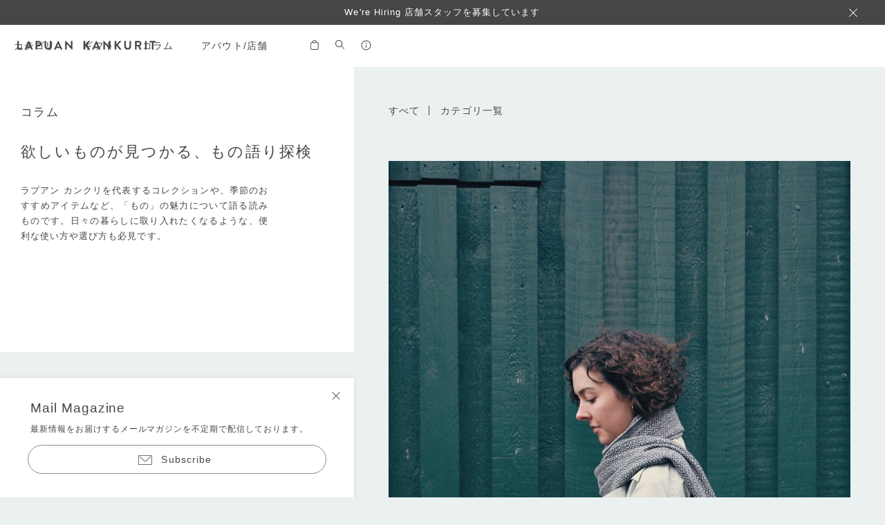

--- FILE ---
content_type: text/html; charset=UTF-8
request_url: https://lapuankankurit.jp/yomu/12930/
body_size: 22381
content:
<!DOCTYPE html>
<html lang="ja">
	<head>
		<meta charset="UTF-8">
		<meta name="viewport" content="width=device-width,initial-scale=1.0,user-scalable=no">
		<meta name='viewport' content='initial-scale=1, viewport-fit=cover'>
		<meta http-equiv="X-UA-Compatible" content="IE=edge">
		<link rel="shortcut icon" href="https://lapuankankurit.jp/cms/wp-content/themes/lapuankankurit202508/img/favicon.ico" />
		<script>
		  dataLayer = [];
		</script>
		
		<meta name="facebook-domain-verification" content="z2igbr8qelayzu2jmgt92a4fkjjnad" />
		<meta name="google-site-verification" content="wtCcTYZy6eDVuDOkTZS7H58GOzdQBxiDukRF3R_QIG0" />
		
		
				
		
		<meta name="robots" content="max-image-preview:large" />
		<link rel="canonical" href="lapuankankurit.jp/yomu/12930/" />
		
		<meta name="description" content="ラプアン カンクリには、上質な素材を最大限に活かし、高い織りの技術で作られた、流行に左右されないタイムレスなデザインのウールストールが揃っています。伝統的な織り柄やシンプルなデザイン、配色の美しさなど、さりげないこだわりを演出し、身にまとう人の魅力を引き出します" />				
				<meta property="og:locale" content="ja_JP" />
				<meta property="og:site_name" content="LAPUAN KANKURIT（ラプアンカンクリ）" />
				<meta property="og:type" content="article" />
				<meta property="og:title" content="身にまとう人の魅力を引き出す、ウールストール身にまとう人の魅力を引き出す、ウールストール - LAPUAN KANKURIT（ラプアンカンクリ）" />
				<meta property="og:description" content="ラプアン カンクリには、上質な素材を最大限に活かし、高い織りの技術で作られた、流行に左右されないタイムレスなデザインのウールストールが揃っています。伝統的な織り柄やシンプルなデザイン、配色の美しさなど、さりげないこだわりを演出し、身にまとう人の魅力を引き出します" />
				<meta property="og:url" content="lapuankankurit.jp/yomu/12930/" />
				<meta name="twitter:card" content="summary" />
				<meta name="twitter:title" content="身にまとう人の魅力を引き出す、ウールストール身にまとう人の魅力を引き出す、ウールストール - LAPUAN KANKURIT（ラプアンカンクリ）" />
				<meta name="twitter:description" content="ラプアン カンクリには、上質な素材を最大限に活かし、高い織りの技術で作られた、流行に左右されないタイムレスなデザインのウールストールが揃っています。伝統的な織り柄やシンプルなデザイン、配色の美しさなど、さりげないこだわりを演出し、身にまとう人の魅力を引き出します" />	
				
						
		
		<!-- Google Tag Manager -->
		<script>(function(w,d,s,l,i){w[l]=w[l]||[];w[l].push({'gtm.start':
		new Date().getTime(),event:'gtm.js'});var f=d.getElementsByTagName(s)[0],
		j=d.createElement(s),dl=l!='dataLayer'?'&l='+l:'';j.async=true;j.src=
		'https://www.googletagmanager.com/gtm.js?id='+i+dl;f.parentNode.insertBefore(j,f);
		})(window,document,'script','dataLayer','GTM-M9LNQP8');</script>
		<!-- End Google Tag Manager -->

		<title>身にまとう人の魅力を引き出す、ウールストール &#8211; LAPUAN KANKURIT（ラプアンカンクリ）</title>
<meta name='robots' content='max-image-preview:large' />
		<!-- This site uses the Google Analytics by MonsterInsights plugin v9.7.0 - Using Analytics tracking - https://www.monsterinsights.com/ -->
		<!-- Note: MonsterInsights is not currently configured on this site. The site owner needs to authenticate with Google Analytics in the MonsterInsights settings panel. -->
					<!-- No tracking code set -->
				<!-- / Google Analytics by MonsterInsights -->
		<style id='wp-img-auto-sizes-contain-inline-css' type='text/css'>
img:is([sizes=auto i],[sizes^="auto," i]){contain-intrinsic-size:3000px 1500px}
/*# sourceURL=wp-img-auto-sizes-contain-inline-css */
</style>
<style id='wp-block-library-inline-css' type='text/css'>
:root{--wp-block-synced-color:#7a00df;--wp-block-synced-color--rgb:122,0,223;--wp-bound-block-color:var(--wp-block-synced-color);--wp-editor-canvas-background:#ddd;--wp-admin-theme-color:#007cba;--wp-admin-theme-color--rgb:0,124,186;--wp-admin-theme-color-darker-10:#006ba1;--wp-admin-theme-color-darker-10--rgb:0,107,160.5;--wp-admin-theme-color-darker-20:#005a87;--wp-admin-theme-color-darker-20--rgb:0,90,135;--wp-admin-border-width-focus:2px}@media (min-resolution:192dpi){:root{--wp-admin-border-width-focus:1.5px}}.wp-element-button{cursor:pointer}:root .has-very-light-gray-background-color{background-color:#eee}:root .has-very-dark-gray-background-color{background-color:#313131}:root .has-very-light-gray-color{color:#eee}:root .has-very-dark-gray-color{color:#313131}:root .has-vivid-green-cyan-to-vivid-cyan-blue-gradient-background{background:linear-gradient(135deg,#00d084,#0693e3)}:root .has-purple-crush-gradient-background{background:linear-gradient(135deg,#34e2e4,#4721fb 50%,#ab1dfe)}:root .has-hazy-dawn-gradient-background{background:linear-gradient(135deg,#faaca8,#dad0ec)}:root .has-subdued-olive-gradient-background{background:linear-gradient(135deg,#fafae1,#67a671)}:root .has-atomic-cream-gradient-background{background:linear-gradient(135deg,#fdd79a,#004a59)}:root .has-nightshade-gradient-background{background:linear-gradient(135deg,#330968,#31cdcf)}:root .has-midnight-gradient-background{background:linear-gradient(135deg,#020381,#2874fc)}:root{--wp--preset--font-size--normal:16px;--wp--preset--font-size--huge:42px}.has-regular-font-size{font-size:1em}.has-larger-font-size{font-size:2.625em}.has-normal-font-size{font-size:var(--wp--preset--font-size--normal)}.has-huge-font-size{font-size:var(--wp--preset--font-size--huge)}.has-text-align-center{text-align:center}.has-text-align-left{text-align:left}.has-text-align-right{text-align:right}.has-fit-text{white-space:nowrap!important}#end-resizable-editor-section{display:none}.aligncenter{clear:both}.items-justified-left{justify-content:flex-start}.items-justified-center{justify-content:center}.items-justified-right{justify-content:flex-end}.items-justified-space-between{justify-content:space-between}.screen-reader-text{border:0;clip-path:inset(50%);height:1px;margin:-1px;overflow:hidden;padding:0;position:absolute;width:1px;word-wrap:normal!important}.screen-reader-text:focus{background-color:#ddd;clip-path:none;color:#444;display:block;font-size:1em;height:auto;left:5px;line-height:normal;padding:15px 23px 14px;text-decoration:none;top:5px;width:auto;z-index:100000}html :where(.has-border-color){border-style:solid}html :where([style*=border-top-color]){border-top-style:solid}html :where([style*=border-right-color]){border-right-style:solid}html :where([style*=border-bottom-color]){border-bottom-style:solid}html :where([style*=border-left-color]){border-left-style:solid}html :where([style*=border-width]){border-style:solid}html :where([style*=border-top-width]){border-top-style:solid}html :where([style*=border-right-width]){border-right-style:solid}html :where([style*=border-bottom-width]){border-bottom-style:solid}html :where([style*=border-left-width]){border-left-style:solid}html :where(img[class*=wp-image-]){height:auto;max-width:100%}:where(figure){margin:0 0 1em}html :where(.is-position-sticky){--wp-admin--admin-bar--position-offset:var(--wp-admin--admin-bar--height,0px)}@media screen and (max-width:600px){html :where(.is-position-sticky){--wp-admin--admin-bar--position-offset:0px}}

/*# sourceURL=wp-block-library-inline-css */
</style><style id='wp-block-heading-inline-css' type='text/css'>
h1:where(.wp-block-heading).has-background,h2:where(.wp-block-heading).has-background,h3:where(.wp-block-heading).has-background,h4:where(.wp-block-heading).has-background,h5:where(.wp-block-heading).has-background,h6:where(.wp-block-heading).has-background{padding:1.25em 2.375em}h1.has-text-align-left[style*=writing-mode]:where([style*=vertical-lr]),h1.has-text-align-right[style*=writing-mode]:where([style*=vertical-rl]),h2.has-text-align-left[style*=writing-mode]:where([style*=vertical-lr]),h2.has-text-align-right[style*=writing-mode]:where([style*=vertical-rl]),h3.has-text-align-left[style*=writing-mode]:where([style*=vertical-lr]),h3.has-text-align-right[style*=writing-mode]:where([style*=vertical-rl]),h4.has-text-align-left[style*=writing-mode]:where([style*=vertical-lr]),h4.has-text-align-right[style*=writing-mode]:where([style*=vertical-rl]),h5.has-text-align-left[style*=writing-mode]:where([style*=vertical-lr]),h5.has-text-align-right[style*=writing-mode]:where([style*=vertical-rl]),h6.has-text-align-left[style*=writing-mode]:where([style*=vertical-lr]),h6.has-text-align-right[style*=writing-mode]:where([style*=vertical-rl]){rotate:180deg}
/*# sourceURL=https://lapuankankurit.jp/cms/wp-includes/blocks/heading/style.min.css */
</style>
<style id='wp-block-image-inline-css' type='text/css'>
.wp-block-image>a,.wp-block-image>figure>a{display:inline-block}.wp-block-image img{box-sizing:border-box;height:auto;max-width:100%;vertical-align:bottom}@media not (prefers-reduced-motion){.wp-block-image img.hide{visibility:hidden}.wp-block-image img.show{animation:show-content-image .4s}}.wp-block-image[style*=border-radius] img,.wp-block-image[style*=border-radius]>a{border-radius:inherit}.wp-block-image.has-custom-border img{box-sizing:border-box}.wp-block-image.aligncenter{text-align:center}.wp-block-image.alignfull>a,.wp-block-image.alignwide>a{width:100%}.wp-block-image.alignfull img,.wp-block-image.alignwide img{height:auto;width:100%}.wp-block-image .aligncenter,.wp-block-image .alignleft,.wp-block-image .alignright,.wp-block-image.aligncenter,.wp-block-image.alignleft,.wp-block-image.alignright{display:table}.wp-block-image .aligncenter>figcaption,.wp-block-image .alignleft>figcaption,.wp-block-image .alignright>figcaption,.wp-block-image.aligncenter>figcaption,.wp-block-image.alignleft>figcaption,.wp-block-image.alignright>figcaption{caption-side:bottom;display:table-caption}.wp-block-image .alignleft{float:left;margin:.5em 1em .5em 0}.wp-block-image .alignright{float:right;margin:.5em 0 .5em 1em}.wp-block-image .aligncenter{margin-left:auto;margin-right:auto}.wp-block-image :where(figcaption){margin-bottom:1em;margin-top:.5em}.wp-block-image.is-style-circle-mask img{border-radius:9999px}@supports ((-webkit-mask-image:none) or (mask-image:none)) or (-webkit-mask-image:none){.wp-block-image.is-style-circle-mask img{border-radius:0;-webkit-mask-image:url('data:image/svg+xml;utf8,<svg viewBox="0 0 100 100" xmlns="http://www.w3.org/2000/svg"><circle cx="50" cy="50" r="50"/></svg>');mask-image:url('data:image/svg+xml;utf8,<svg viewBox="0 0 100 100" xmlns="http://www.w3.org/2000/svg"><circle cx="50" cy="50" r="50"/></svg>');mask-mode:alpha;-webkit-mask-position:center;mask-position:center;-webkit-mask-repeat:no-repeat;mask-repeat:no-repeat;-webkit-mask-size:contain;mask-size:contain}}:root :where(.wp-block-image.is-style-rounded img,.wp-block-image .is-style-rounded img){border-radius:9999px}.wp-block-image figure{margin:0}.wp-lightbox-container{display:flex;flex-direction:column;position:relative}.wp-lightbox-container img{cursor:zoom-in}.wp-lightbox-container img:hover+button{opacity:1}.wp-lightbox-container button{align-items:center;backdrop-filter:blur(16px) saturate(180%);background-color:#5a5a5a40;border:none;border-radius:4px;cursor:zoom-in;display:flex;height:20px;justify-content:center;opacity:0;padding:0;position:absolute;right:16px;text-align:center;top:16px;width:20px;z-index:100}@media not (prefers-reduced-motion){.wp-lightbox-container button{transition:opacity .2s ease}}.wp-lightbox-container button:focus-visible{outline:3px auto #5a5a5a40;outline:3px auto -webkit-focus-ring-color;outline-offset:3px}.wp-lightbox-container button:hover{cursor:pointer;opacity:1}.wp-lightbox-container button:focus{opacity:1}.wp-lightbox-container button:focus,.wp-lightbox-container button:hover,.wp-lightbox-container button:not(:hover):not(:active):not(.has-background){background-color:#5a5a5a40;border:none}.wp-lightbox-overlay{box-sizing:border-box;cursor:zoom-out;height:100vh;left:0;overflow:hidden;position:fixed;top:0;visibility:hidden;width:100%;z-index:100000}.wp-lightbox-overlay .close-button{align-items:center;cursor:pointer;display:flex;justify-content:center;min-height:40px;min-width:40px;padding:0;position:absolute;right:calc(env(safe-area-inset-right) + 16px);top:calc(env(safe-area-inset-top) + 16px);z-index:5000000}.wp-lightbox-overlay .close-button:focus,.wp-lightbox-overlay .close-button:hover,.wp-lightbox-overlay .close-button:not(:hover):not(:active):not(.has-background){background:none;border:none}.wp-lightbox-overlay .lightbox-image-container{height:var(--wp--lightbox-container-height);left:50%;overflow:hidden;position:absolute;top:50%;transform:translate(-50%,-50%);transform-origin:top left;width:var(--wp--lightbox-container-width);z-index:9999999999}.wp-lightbox-overlay .wp-block-image{align-items:center;box-sizing:border-box;display:flex;height:100%;justify-content:center;margin:0;position:relative;transform-origin:0 0;width:100%;z-index:3000000}.wp-lightbox-overlay .wp-block-image img{height:var(--wp--lightbox-image-height);min-height:var(--wp--lightbox-image-height);min-width:var(--wp--lightbox-image-width);width:var(--wp--lightbox-image-width)}.wp-lightbox-overlay .wp-block-image figcaption{display:none}.wp-lightbox-overlay button{background:none;border:none}.wp-lightbox-overlay .scrim{background-color:#fff;height:100%;opacity:.9;position:absolute;width:100%;z-index:2000000}.wp-lightbox-overlay.active{visibility:visible}@media not (prefers-reduced-motion){.wp-lightbox-overlay.active{animation:turn-on-visibility .25s both}.wp-lightbox-overlay.active img{animation:turn-on-visibility .35s both}.wp-lightbox-overlay.show-closing-animation:not(.active){animation:turn-off-visibility .35s both}.wp-lightbox-overlay.show-closing-animation:not(.active) img{animation:turn-off-visibility .25s both}.wp-lightbox-overlay.zoom.active{animation:none;opacity:1;visibility:visible}.wp-lightbox-overlay.zoom.active .lightbox-image-container{animation:lightbox-zoom-in .4s}.wp-lightbox-overlay.zoom.active .lightbox-image-container img{animation:none}.wp-lightbox-overlay.zoom.active .scrim{animation:turn-on-visibility .4s forwards}.wp-lightbox-overlay.zoom.show-closing-animation:not(.active){animation:none}.wp-lightbox-overlay.zoom.show-closing-animation:not(.active) .lightbox-image-container{animation:lightbox-zoom-out .4s}.wp-lightbox-overlay.zoom.show-closing-animation:not(.active) .lightbox-image-container img{animation:none}.wp-lightbox-overlay.zoom.show-closing-animation:not(.active) .scrim{animation:turn-off-visibility .4s forwards}}@keyframes show-content-image{0%{visibility:hidden}99%{visibility:hidden}to{visibility:visible}}@keyframes turn-on-visibility{0%{opacity:0}to{opacity:1}}@keyframes turn-off-visibility{0%{opacity:1;visibility:visible}99%{opacity:0;visibility:visible}to{opacity:0;visibility:hidden}}@keyframes lightbox-zoom-in{0%{transform:translate(calc((-100vw + var(--wp--lightbox-scrollbar-width))/2 + var(--wp--lightbox-initial-left-position)),calc(-50vh + var(--wp--lightbox-initial-top-position))) scale(var(--wp--lightbox-scale))}to{transform:translate(-50%,-50%) scale(1)}}@keyframes lightbox-zoom-out{0%{transform:translate(-50%,-50%) scale(1);visibility:visible}99%{visibility:visible}to{transform:translate(calc((-100vw + var(--wp--lightbox-scrollbar-width))/2 + var(--wp--lightbox-initial-left-position)),calc(-50vh + var(--wp--lightbox-initial-top-position))) scale(var(--wp--lightbox-scale));visibility:hidden}}
/*# sourceURL=https://lapuankankurit.jp/cms/wp-includes/blocks/image/style.min.css */
</style>
<style id='wp-block-paragraph-inline-css' type='text/css'>
.is-small-text{font-size:.875em}.is-regular-text{font-size:1em}.is-large-text{font-size:2.25em}.is-larger-text{font-size:3em}.has-drop-cap:not(:focus):first-letter{float:left;font-size:8.4em;font-style:normal;font-weight:100;line-height:.68;margin:.05em .1em 0 0;text-transform:uppercase}body.rtl .has-drop-cap:not(:focus):first-letter{float:none;margin-left:.1em}p.has-drop-cap.has-background{overflow:hidden}:root :where(p.has-background){padding:1.25em 2.375em}:where(p.has-text-color:not(.has-link-color)) a{color:inherit}p.has-text-align-left[style*="writing-mode:vertical-lr"],p.has-text-align-right[style*="writing-mode:vertical-rl"]{rotate:180deg}
/*# sourceURL=https://lapuankankurit.jp/cms/wp-includes/blocks/paragraph/style.min.css */
</style>
<style id='global-styles-inline-css' type='text/css'>
:root{--wp--preset--aspect-ratio--square: 1;--wp--preset--aspect-ratio--4-3: 4/3;--wp--preset--aspect-ratio--3-4: 3/4;--wp--preset--aspect-ratio--3-2: 3/2;--wp--preset--aspect-ratio--2-3: 2/3;--wp--preset--aspect-ratio--16-9: 16/9;--wp--preset--aspect-ratio--9-16: 9/16;--wp--preset--color--black: #000000;--wp--preset--color--cyan-bluish-gray: #abb8c3;--wp--preset--color--white: #ffffff;--wp--preset--color--pale-pink: #f78da7;--wp--preset--color--vivid-red: #cf2e2e;--wp--preset--color--luminous-vivid-orange: #ff6900;--wp--preset--color--luminous-vivid-amber: #fcb900;--wp--preset--color--light-green-cyan: #7bdcb5;--wp--preset--color--vivid-green-cyan: #00d084;--wp--preset--color--pale-cyan-blue: #8ed1fc;--wp--preset--color--vivid-cyan-blue: #0693e3;--wp--preset--color--vivid-purple: #9b51e0;--wp--preset--gradient--vivid-cyan-blue-to-vivid-purple: linear-gradient(135deg,rgb(6,147,227) 0%,rgb(155,81,224) 100%);--wp--preset--gradient--light-green-cyan-to-vivid-green-cyan: linear-gradient(135deg,rgb(122,220,180) 0%,rgb(0,208,130) 100%);--wp--preset--gradient--luminous-vivid-amber-to-luminous-vivid-orange: linear-gradient(135deg,rgb(252,185,0) 0%,rgb(255,105,0) 100%);--wp--preset--gradient--luminous-vivid-orange-to-vivid-red: linear-gradient(135deg,rgb(255,105,0) 0%,rgb(207,46,46) 100%);--wp--preset--gradient--very-light-gray-to-cyan-bluish-gray: linear-gradient(135deg,rgb(238,238,238) 0%,rgb(169,184,195) 100%);--wp--preset--gradient--cool-to-warm-spectrum: linear-gradient(135deg,rgb(74,234,220) 0%,rgb(151,120,209) 20%,rgb(207,42,186) 40%,rgb(238,44,130) 60%,rgb(251,105,98) 80%,rgb(254,248,76) 100%);--wp--preset--gradient--blush-light-purple: linear-gradient(135deg,rgb(255,206,236) 0%,rgb(152,150,240) 100%);--wp--preset--gradient--blush-bordeaux: linear-gradient(135deg,rgb(254,205,165) 0%,rgb(254,45,45) 50%,rgb(107,0,62) 100%);--wp--preset--gradient--luminous-dusk: linear-gradient(135deg,rgb(255,203,112) 0%,rgb(199,81,192) 50%,rgb(65,88,208) 100%);--wp--preset--gradient--pale-ocean: linear-gradient(135deg,rgb(255,245,203) 0%,rgb(182,227,212) 50%,rgb(51,167,181) 100%);--wp--preset--gradient--electric-grass: linear-gradient(135deg,rgb(202,248,128) 0%,rgb(113,206,126) 100%);--wp--preset--gradient--midnight: linear-gradient(135deg,rgb(2,3,129) 0%,rgb(40,116,252) 100%);--wp--preset--font-size--small: 13px;--wp--preset--font-size--medium: 20px;--wp--preset--font-size--large: 36px;--wp--preset--font-size--x-large: 42px;--wp--preset--spacing--20: 0.44rem;--wp--preset--spacing--30: 0.67rem;--wp--preset--spacing--40: 1rem;--wp--preset--spacing--50: 1.5rem;--wp--preset--spacing--60: 2.25rem;--wp--preset--spacing--70: 3.38rem;--wp--preset--spacing--80: 5.06rem;--wp--preset--shadow--natural: 6px 6px 9px rgba(0, 0, 0, 0.2);--wp--preset--shadow--deep: 12px 12px 50px rgba(0, 0, 0, 0.4);--wp--preset--shadow--sharp: 6px 6px 0px rgba(0, 0, 0, 0.2);--wp--preset--shadow--outlined: 6px 6px 0px -3px rgb(255, 255, 255), 6px 6px rgb(0, 0, 0);--wp--preset--shadow--crisp: 6px 6px 0px rgb(0, 0, 0);}:where(.is-layout-flex){gap: 0.5em;}:where(.is-layout-grid){gap: 0.5em;}body .is-layout-flex{display: flex;}.is-layout-flex{flex-wrap: wrap;align-items: center;}.is-layout-flex > :is(*, div){margin: 0;}body .is-layout-grid{display: grid;}.is-layout-grid > :is(*, div){margin: 0;}:where(.wp-block-columns.is-layout-flex){gap: 2em;}:where(.wp-block-columns.is-layout-grid){gap: 2em;}:where(.wp-block-post-template.is-layout-flex){gap: 1.25em;}:where(.wp-block-post-template.is-layout-grid){gap: 1.25em;}.has-black-color{color: var(--wp--preset--color--black) !important;}.has-cyan-bluish-gray-color{color: var(--wp--preset--color--cyan-bluish-gray) !important;}.has-white-color{color: var(--wp--preset--color--white) !important;}.has-pale-pink-color{color: var(--wp--preset--color--pale-pink) !important;}.has-vivid-red-color{color: var(--wp--preset--color--vivid-red) !important;}.has-luminous-vivid-orange-color{color: var(--wp--preset--color--luminous-vivid-orange) !important;}.has-luminous-vivid-amber-color{color: var(--wp--preset--color--luminous-vivid-amber) !important;}.has-light-green-cyan-color{color: var(--wp--preset--color--light-green-cyan) !important;}.has-vivid-green-cyan-color{color: var(--wp--preset--color--vivid-green-cyan) !important;}.has-pale-cyan-blue-color{color: var(--wp--preset--color--pale-cyan-blue) !important;}.has-vivid-cyan-blue-color{color: var(--wp--preset--color--vivid-cyan-blue) !important;}.has-vivid-purple-color{color: var(--wp--preset--color--vivid-purple) !important;}.has-black-background-color{background-color: var(--wp--preset--color--black) !important;}.has-cyan-bluish-gray-background-color{background-color: var(--wp--preset--color--cyan-bluish-gray) !important;}.has-white-background-color{background-color: var(--wp--preset--color--white) !important;}.has-pale-pink-background-color{background-color: var(--wp--preset--color--pale-pink) !important;}.has-vivid-red-background-color{background-color: var(--wp--preset--color--vivid-red) !important;}.has-luminous-vivid-orange-background-color{background-color: var(--wp--preset--color--luminous-vivid-orange) !important;}.has-luminous-vivid-amber-background-color{background-color: var(--wp--preset--color--luminous-vivid-amber) !important;}.has-light-green-cyan-background-color{background-color: var(--wp--preset--color--light-green-cyan) !important;}.has-vivid-green-cyan-background-color{background-color: var(--wp--preset--color--vivid-green-cyan) !important;}.has-pale-cyan-blue-background-color{background-color: var(--wp--preset--color--pale-cyan-blue) !important;}.has-vivid-cyan-blue-background-color{background-color: var(--wp--preset--color--vivid-cyan-blue) !important;}.has-vivid-purple-background-color{background-color: var(--wp--preset--color--vivid-purple) !important;}.has-black-border-color{border-color: var(--wp--preset--color--black) !important;}.has-cyan-bluish-gray-border-color{border-color: var(--wp--preset--color--cyan-bluish-gray) !important;}.has-white-border-color{border-color: var(--wp--preset--color--white) !important;}.has-pale-pink-border-color{border-color: var(--wp--preset--color--pale-pink) !important;}.has-vivid-red-border-color{border-color: var(--wp--preset--color--vivid-red) !important;}.has-luminous-vivid-orange-border-color{border-color: var(--wp--preset--color--luminous-vivid-orange) !important;}.has-luminous-vivid-amber-border-color{border-color: var(--wp--preset--color--luminous-vivid-amber) !important;}.has-light-green-cyan-border-color{border-color: var(--wp--preset--color--light-green-cyan) !important;}.has-vivid-green-cyan-border-color{border-color: var(--wp--preset--color--vivid-green-cyan) !important;}.has-pale-cyan-blue-border-color{border-color: var(--wp--preset--color--pale-cyan-blue) !important;}.has-vivid-cyan-blue-border-color{border-color: var(--wp--preset--color--vivid-cyan-blue) !important;}.has-vivid-purple-border-color{border-color: var(--wp--preset--color--vivid-purple) !important;}.has-vivid-cyan-blue-to-vivid-purple-gradient-background{background: var(--wp--preset--gradient--vivid-cyan-blue-to-vivid-purple) !important;}.has-light-green-cyan-to-vivid-green-cyan-gradient-background{background: var(--wp--preset--gradient--light-green-cyan-to-vivid-green-cyan) !important;}.has-luminous-vivid-amber-to-luminous-vivid-orange-gradient-background{background: var(--wp--preset--gradient--luminous-vivid-amber-to-luminous-vivid-orange) !important;}.has-luminous-vivid-orange-to-vivid-red-gradient-background{background: var(--wp--preset--gradient--luminous-vivid-orange-to-vivid-red) !important;}.has-very-light-gray-to-cyan-bluish-gray-gradient-background{background: var(--wp--preset--gradient--very-light-gray-to-cyan-bluish-gray) !important;}.has-cool-to-warm-spectrum-gradient-background{background: var(--wp--preset--gradient--cool-to-warm-spectrum) !important;}.has-blush-light-purple-gradient-background{background: var(--wp--preset--gradient--blush-light-purple) !important;}.has-blush-bordeaux-gradient-background{background: var(--wp--preset--gradient--blush-bordeaux) !important;}.has-luminous-dusk-gradient-background{background: var(--wp--preset--gradient--luminous-dusk) !important;}.has-pale-ocean-gradient-background{background: var(--wp--preset--gradient--pale-ocean) !important;}.has-electric-grass-gradient-background{background: var(--wp--preset--gradient--electric-grass) !important;}.has-midnight-gradient-background{background: var(--wp--preset--gradient--midnight) !important;}.has-small-font-size{font-size: var(--wp--preset--font-size--small) !important;}.has-medium-font-size{font-size: var(--wp--preset--font-size--medium) !important;}.has-large-font-size{font-size: var(--wp--preset--font-size--large) !important;}.has-x-large-font-size{font-size: var(--wp--preset--font-size--x-large) !important;}
/*# sourceURL=global-styles-inline-css */
</style>

<style id='classic-theme-styles-inline-css' type='text/css'>
/*! This file is auto-generated */
.wp-block-button__link{color:#fff;background-color:#32373c;border-radius:9999px;box-shadow:none;text-decoration:none;padding:calc(.667em + 2px) calc(1.333em + 2px);font-size:1.125em}.wp-block-file__button{background:#32373c;color:#fff;text-decoration:none}
/*# sourceURL=/wp-includes/css/classic-themes.min.css */
</style>
<link rel='stylesheet' id='swiper-css' href='https://lapuankankurit.jp/cms/wp-content/themes/lapuankankurit202508/css/swiper-bundle.min.css?ver=1.0.0' type='text/css' media='all' />
<link rel='stylesheet' id='default-css' href='https://lapuankankurit.jp/cms/wp-content/themes/lapuankankurit202508/style.css?ver=1.2.7' type='text/css' media='all' />
<script type="text/javascript" src="https://ajax.googleapis.com/ajax/libs/jquery/3.4.1/jquery.min.js?ver=3.4.1" id="jquery-js"></script>
<link rel="canonical" href="https://lapuankankurit.jp/yomu/12930/" />
<link rel="alternate" type="application/rss+xml" title="LAPUAN KANKURIT（ラプアンカンクリ）" href="https://lapuankankurit.jp/feed/">
<noscript><style>.lazyload[data-src]{display:none !important;}</style></noscript><style>.lazyload{background-image:none !important;}.lazyload:before{background-image:none !important;}</style>		
		<script src="https://webfont.fontplus.jp/accessor/script/fontplus.js?0ElLiRAhn20%3D&box=ye3LtnaMl08%3D&aa=1&ab=2"></script>

		<script type="text/javascript">
(function u(){var u=document.createElement("script");u.type="text/javascript",u.async=true,u.src="//api.u-komi.com/4bf7db63f3d98c856f76337ae824f734fb34efec8826afe2522d1cd7fd8e9360/widget.js";var k=document.getElementsByTagName("script")[0];k.parentNode.insertBefore(u,k)})();
</script>
	</head>
	
		

	
	<body class="news_mode gift_mode">
		
		<!-- Google Tag Manager (noscript) -->
		<noscript><iframe src="https://www.googletagmanager.com/ns.html?id=GTM-M9LNQP8"
		height="0" width="0" style="display:none;visibility:hidden"></iframe></noscript>
		<!-- End Google Tag Manager (noscript) -->

		<header class="news_mode">
			
						<div class="news_bar active">
				<div class="swiper-container news_swiper">
					<ul class="swiper-wrapper">
										<li class="swiper-slide">
					<a href="https://hrmos.co/pages/shiro/jobs/2149675475956011028">We're Hiring  店舗スタッフを募集しています</a>					</li>
										<li class="swiper-slide">
					Weaving Good Life					</li>
										</ul>
				</div>
				<div class="news_close"></div>
			</div>
					
		
			<div class="wrap">
				<h1 class="logo">
					<a href="https://lapuankankurit.jp">
						<svg class="icon">
							<title>LAPUAN KANKURIT</title>
							<desc>LAPUAN KANKURIT</desc>
							<use xlink:href="#icon-logotype"/>
						</svg>
					</a>
				</h1>
				
				<nav id="item_nav" aria-label="商品ナビゲーション">
					<ul>
						<li>
							<span>カテゴリ</span>
							<div class="menu">
								<div class="close_layer"></div>
								<dl>
									<dt class="sp_hidden">アイテム</dt>
									<dd><a href="https://lapuankankurit.jp/item">新入荷</a></dd>
									<dd><a href="https://lapuankankurit.jp/item/feature/limited-stocks-almost-over/">LIMITED STOCKS!</a></dd>
								</dl>
								<dl class="sp_toggle title_cat"><dt>ウール</dt><dd><a href="https://lapuankankurit.jp/item/material/wool/pocketshawl/">ポケットショール</a></dd><dd><a href="https://lapuankankurit.jp/item/material/wool/woolstole/">ストール / マフラー</a></dd><dd><a href="https://lapuankankurit.jp/item/material/wool/blanket/">ブランケット</a></dd><dd><a href="https://lapuankankurit.jp/item/material/wool/hotwaterbottle/">湯たんぽ</a></dd><dd><a href="https://lapuankankurit.jp/item/material/wool/seat-pad/">シートパッド</a></dd><dd><a href="https://lapuankankurit.jp/item/material/wool/wool-cusioncover/">クッションカバー</a></dd></dl><dl class="sp_toggle"><dt>リネン</dt><dd><a href="https://lapuankankurit.jp/item/material/linen/bag-pouch/">バッグ / ポーチ</a></dd><dd><a href="https://lapuankankurit.jp/item/material/linen/spa-sauna/">スパ＆サウナ</a></dd><dd><a href="https://lapuankankurit.jp/item/material/linen/room-wear/">ルームウェア</a></dd><dd><a href="https://lapuankankurit.jp/item/material/linen/apron/">エプロン</a></dd><dd><a href="https://lapuankankurit.jp/item/material/linen/pillowcase/">ピローケース</a></dd><dd><a href="https://lapuankankurit.jp/item/material/linen/linen-cusioncover/">クッションカバー</a></dd><dd><a href="https://lapuankankurit.jp/item/material/linen/handkerchief-multi-use-cloth/">ハンカチ / マルチユースクロス (36x36cm～）</a></dd><dd><a href="https://lapuankankurit.jp/item/material/linen/placemat-tablerunner/">プレイスマット / テーブルランナー (46x32cm～）</a></dd><dd><a href="https://lapuankankurit.jp/item/material/linen/hand-kitchen-towel/">キッチン / ハンドタオル (46x46cm～)</a></dd><dd><a href="https://lapuankankurit.jp/item/material/linen/linenstole/">ストール (35x200cm～）</a></dd><dd><a href="https://lapuankankurit.jp/item/material/linen/bathtowel/">バスタオル (70x130cm～）</a></dd><dd><a href="https://lapuankankurit.jp/item/material/linen/multi-use-towel/">マルチユースタオル (95x150cm～)</a></dd><dd><a href="https://lapuankankurit.jp/item/material/linen/blanket-linen/">ブランケット（130x200cm～）</a></dd></dl>								
							</div>
						</li>
						
						<li>
							<span>ギフト</span>
							<div class="menu">
								<div class="close_layer"></div>
								<dl class="sp_toggle">
									<dt>価格帯から探す</dt><dd><a href="https://lapuankankurit.jp/item/price/under2999/">〜 ¥2,999</a></dd><dd><a href="https://lapuankankurit.jp/item/price/3000-4999/">¥3,000 〜 ¥4,999</a></dd><dd><a href="https://lapuankankurit.jp/item/price/5000-9999/">¥5,000 〜 ¥9,999</a></dd><dd><a href="https://lapuankankurit.jp/item/price/10000-19999/">¥10,000 〜 ¥19,999</a></dd><dd><a href="https://lapuankankurit.jp/item/price/20000-29999/">¥20,000 〜 ¥29,999</a></dd><dd><a href="https://lapuankankurit.jp/item/price/over30000/">¥30,000 〜</a></dd>								</dl>
								<dl class="sp_toggle">
									<dt>シーンから探す</dt><dd><a href="https://lapuankankurit.jp/item/gift/little-gift/">ミニギフト</a></dd><dd><a href="https://lapuankankurit.jp/item/gift/gift-for-him/">for him</a></dd><dd><a href="https://lapuankankurit.jp/item/gift/gift-for-her/">for her</a></dd><dd><a href="https://lapuankankurit.jp/item/gift/gift-for-familiy/">for family</a></dd><dd><a href="https://lapuankankurit.jp/item/gift/baby-and-kids/">baby &amp; kids</a></dd><dd><a href="https://lapuankankurit.jp/item/gift/childbirth/">出産祝い</a></dd><dd><a href="https://lapuankankurit.jp/item/gift/marriage/">結婚祝い</a></dd><dd><a href="https://lapuankankurit.jp/item/gift/housewarming-gift/">引越し祝い</a></dd><dd><a href="https://lapuankankurit.jp/item/gift/nordic-lover/">北欧好きな人へ</a></dd><dd><a href="https://lapuankankurit.jp/item/gift/animal-lover/">動物好きな人へ</a></dd><dd><a href="https://lapuankankurit.jp/item/gift/nature-lover/">自然が好きな人へ</a></dd><dd><a href="https://lapuankankurit.jp/item/gift/cooking/">料理を楽しむ人へ</a></dd><dd><a href="https://lapuankankurit.jp/item/gift/gift-for-me/">自分へのご褒美</a></dd>								</dl>
							</div>
						</li>
						
						<li>
							<span>コラム</span>
							<div class="menu">
								<div class="close_layer"></div>
								<dl>
									<dt class="sp_hidden">コラム</dt>
									<dd><a href="https://lapuankankurit.jp/yomu">すべて見る（新着順）</a></dd>
									<dd><a href="https://lapuankankurit.jp/yomu/10857">50TH ANNIVERSARY</a></dd>
								</dl>
								
								<dl class="sp_toggle">
									<dt>カテゴリ</dt>
									<dd><a href="https://lapuankankurit.jp/yomu/series/products/">欲しいものが見つかる、もの語り探検</a><dd><dd><a href="https://lapuankankurit.jp/yomu/series/gift-for-you-good-for-me/">Giftforyou,Goodforme.</a><dd><dd><a href="https://lapuankankurit.jp/yomu/series/coming-soon/">ComingSoon!</a><dd><dd><a href="https://lapuankankurit.jp/yomu/series/wonderful-person/">生き方が素敵なひと</a><dd><dd><a href="https://lapuankankurit.jp/yomu/series/lifestyle/">住まいを楽しもう、暮らし拝見</a><dd><dd><a href="https://lapuankankurit.jp/yomu/series/finland-room/">フィンランドのお部屋へ、あそびにいこう</a><dd><dd><a href="https://lapuankankurit.jp/yomu/series/finland-lifestyle/">フィンランドの魅力的な過ごし方</a><dd><dd><a href="https://lapuankankurit.jp/yomu/series/tips/">Lifestyleideas</a><dd><dd><a href="https://lapuankankurit.jp/yomu/series/food/">おうちでフィンランド気分が味わえる「ごはん&amp;おやつ」</a><dd><dd><a href="https://lapuankankurit.jp/yomu/series/designer/">ラプアンカンクリのデザイナー辞典</a><dd>								</dl>
							</div>
						</li>
						
						<li>
							<span>アバウト/店舗</span>
							<div class="menu">
								<div class="close_layer"></div>
								<dl>
									<dt>アバウト</dt>
									<dd><a href="https://lapuankankurit.jp/manifest">ラプアン カンクリを知る</a></dd>
									<dd><a href="https://lapuankankurit.jp/designer">Our Designer</a></dd>
									<dd><a href="https://youtu.be/6kXLkpo1aVg?si=6bInj441Xssfrgnh" target="_blank">Movie（YouTube）</a></dd>
								</dl>
								<dl>
									<dt>店舗情報</dt>
									<dd><a href="https://lapuankankurit.jp/shop">ラプアン カンクリ 表参道</a></dd>
									<dd><a href="https://lapuankankurit.jp/shop_finland">LAPUAN KANKURIT Helsinki / Lapua</a></dd>
								</dl>
							</div>
						</li>
					</ul>
				</nav>
				
				<nav id="sub_nav" aria-label="サブコンテンツナビゲーション">
					<ul>
						<li>
							<a class="cart" href="https://lapuan.shop-pro.jp/cart/proxy/basket?shop_id=PA01402466">
								<svg class="icon">
									<use xlink:href="#icon-cart"/>
								</svg>
							</a>
						</li>
						
						<li>
							<span class="search">
								<svg class="icon">
									<use xlink:href="#icon-search"/>
								</svg>
							</span>
							<div class="menu">
								<div class="close_layer"></div>
								<div class="search_box">
									<form method="get" action="https://lapuankankurit.jp/">
										<input name="s" type="text" placeholder="キーワードを入力" class="search_input" autocomplete="off">
										<input type="hidden" name="post_type" value="item">
										<button type="submit" id="s-btn-area">
											<svg class="icon">
												<use xlink:href="#icon-search"/>
											</svg>
										</button>
									</form>
								</div>
							</div>
						</li>
						
						<li>
							<span class="info">
								<svg class="icon">
									<use xlink:href="#icon-info"/>
								</svg>
							</span>
							<div class="menu">
								<div class="close_layer"></div>
								<dl>
									<dt>マイページ</dt>
									<dd><a href="https://lapuan.shop-pro.jp/customer/login" target="_blank">会員ログイン</a></dd>
									<dd><a href="https://lapuan.shop-pro.jp/customer/signup/new" target="_blank">新規会員登録</a></dd>
								</dl>
								
								<dl>
									<dt>サポート＆ガイド</dt>
									<dd><a href="https://lapuankankurit.jp/shopping-guide">ショッピングガイド</a></dd>
									<dd><a href="https://lapuankankurit.jp/contact">お問い合わせ</a></dd>
									<dd><a href="https://lapuan.shop-pro.jp/customer/newsletter/subscriptions/new" target="_blank">メールマガジンの登録</a></dd>
								</dl>
								
								<dl>
									<dt>SNS</dt>
									<dd><a href="https://www.instagram.com/lapuankankurit_jp/" target="_blank">Instagram</a></dd>
									<dd><a href="https://lin.ee/gxzdafK" target="_blank">LINE</a></dd>
									<dd><a href="https://note.com/lapuankankurit" target="_blank">note</a></dd>
								</dl>
								
								<dl>
									<dt>おしらせ</dt>
									<dd><a href="https://biotope.biz/recruit" target="_blank">recruit</a></dd>
								</dl>
							</div>
						</li>
						
						
					</ul>
				</nav>

			</div>
		</header>
		
					<a id="gift_bnr" style="background-color:#b7c1a7" href="https://lapuankankurit.jp/item/185260529/">
				<div>
					<div class="img">
						<img src="[data-uri]" alt="" data-src="https://lapuankankurit.jp/cms/wp-content/uploads/2025/09/名称未設定のデザイン-2025-09-29T162003.128.jpg" decoding="async" class="lazyload" data-eio-rwidth="500" data-eio-rheight="500" /><noscript><img src="https://lapuankankurit.jp/cms/wp-content/uploads/2025/09/名称未設定のデザイン-2025-09-29T162003.128.jpg" alt="" data-eio="l" /></noscript>
													<p>New in</p>
											</div>
					<div class="text">
													<h3 style="color:#444444">New in UNI</h3>
																			<p style="color:#444444">人気のUNIシリーズに新色 moss greenを追加しました。</p>
											</div>
				</div>
			</a>
		
		
			
		
		
		



	<main class="page_yomu_single">
		
		<section class="sub_menu_area keyvisual_area">

	
			<p class="mini_title">コラム</p><h1 class="title">欲しいものが見つかる、もの語り探検</h1><p class="read_p">ラプアン カンクリを代表するコレクションや、季節のおすすめアイテムなど、「もの」の魅力について語る読みものです。日々の暮らしに取り入れたくなるような、便利な使い方や選び方も必見です。 </p>
			
  		</section>
  		
 
      

	    <div class="main_area">
		    
		    <ul class="yomu_nav">
					<li><a href="https://lapuankankurit.jp/yomu">すべて</a></li>
					<li><a href="https://lapuankankurit.jp/yomu-series">カテゴリ一覧</a></li>
			</ul>
			
	      <div class="main_hover_layer"></div>
	      
	      		<div class="archive_intro">
	        	<!--<h1 class="title">連載中の読みもの一覧</h1>		  -->  
								
				</div>
		  		
		  		<section class="yomu_single_area">
			  		<figure class="cover"><img loading="lazy" src="[data-uri]" data-src="https://lapuankankurit.jp/cms/wp-content/uploads/2023/09/lapuan_013-1.jpg" decoding="async" class="lazyload" data-eio-rwidth="1000" data-eio-rheight="1500" /><noscript><img loading="lazy" src="https://lapuankankurit.jp/cms/wp-content/uploads/2023/09/lapuan_013-1.jpg" data-eio="l" /></noscript></figure>				    
			  		<h1>
				  		<span>WOOL STOLE / 2026 Autumn & Winter</span> 				  		身にまとう人の魅力を引き出す、ウールストール</h1>
		  			
<p>ラプアン カンクリには、上質な素材を最大限に活かし、高い織りの技術で作られた、流行に左右されないタイムレスなデザインのウールストールが揃っています。<br>伝統的な織り柄やシンプルなデザイン、配色の美しさなど、さりげないこだわりを演出し、身にまとう人の魅力を引き出します。今年の秋冬のお出かけに、とっておきのストールを加えてみてはいかがでしょうか。</p>



<figure class="wp-block-image size-full"><img fetchpriority="high" decoding="async" width="1000" height="1500" src="https://lapuankankurit.jp/cms/wp-content/uploads/2023/09/lapuankankurit_viiru_scarves.jpg" alt="" class="wp-image-12985"/></figure>



<p>ラプアン カンクリのウールストールの多くは、最高級品と言われるメリノウールを使用しています。<br>繊維が細かいため、織られたテキスタイルは薄くて軽く、しなやかな風合いに。ちくちくせず、ふわりと柔らかい気持ちのいい肌触りです。さらに調湿性や抗菌・防臭効果という優れた機能も持つメリノウールは、首元にこもった熱をゆっくりと放出し、不快なにおいなどが発生しにくいという効果も。冬に限らず季節の変わり目まで、楽しむことができます。<br><br><br></p>



<h2 class="wp-block-heading">クラシカルな織り柄を際立たせる、配色のバランスが唯一無二の「KOLI」</h2>



<figure class="wp-block-image size-full"><a href="https://lapuankankurit.jp/item/144674120/"><img decoding="async" width="1000" height="1500" src="[data-uri]" alt="" class="wp-image-12934 lazyload" data-src="https://lapuankankurit.jp/cms/wp-content/uploads/2023/09/IMG_7601.jpg" data-eio-rwidth="1000" data-eio-rheight="1500" /><noscript><img decoding="async" width="1000" height="1500" src="https://lapuankankurit.jp/cms/wp-content/uploads/2023/09/IMG_7601.jpg" alt="" class="wp-image-12934" data-eio="l" /></noscript></a><figcaption class="wp-element-caption">KOLI&nbsp;メリノウールストール black-cinnamon</figcaption></figure>



<p>フィンランドの伝統的なパターンからインスピレーションを得て生まれたKOLI（コリ）。クラシカルな織り柄がファッションのアクセントになり、ONとOFFどちらのシーンでも活躍します。<br>60x220cmと大判なので、一巻きでほどよいボリュームが生まれ、テクニックいらずでスタイリングが完成するので、気兼ねなく使うことができます。</p>



<figure class="wp-block-image size-full"><a href="https://lapuankankurit.jp/item/144674120/"><img decoding="async" width="1000" height="1498" src="[data-uri]" alt="" class="wp-image-12942 lazyload" data-src="https://lapuankankurit.jp/cms/wp-content/uploads/2023/09/lapuan_009.jpg" data-eio-rwidth="1000" data-eio-rheight="1498" /><noscript><img decoding="async" width="1000" height="1498" src="https://lapuankankurit.jp/cms/wp-content/uploads/2023/09/lapuan_009.jpg" alt="" class="wp-image-12942" data-eio="l" /></noscript></a><figcaption class="wp-element-caption">KOLI&nbsp;メリノウールストール beige-black</figcaption></figure>



<p>程よい厚みがあるKOLIは、寒い時期でも首元を暖かく包み込んでくれるのでお出かけにもぴったり。羽織りにしたり、ブランケットがわりにもなるので、自分らしい秋冬の過ごし方に寄り添ってくれます。</p>



<figure class="wp-block-image size-full"><a href="https://lapuankankurit.jp/item/144674120/"><img decoding="async" width="1000" height="1213" src="[data-uri]" alt="" class="wp-image-12931 lazyload" data-src="https://lapuankankurit.jp/cms/wp-content/uploads/2023/09/lapuan_024.jpg" data-eio-rwidth="1000" data-eio-rheight="1213" /><noscript><img decoding="async" width="1000" height="1213" src="https://lapuankankurit.jp/cms/wp-content/uploads/2023/09/lapuan_024.jpg" alt="" class="wp-image-12931" data-eio="l" /></noscript></a><figcaption class="wp-element-caption">KOLI&nbsp;メリノウールストール beige-cinnamon</figcaption></figure>



<p>カラー展開は7色。それぞれ「織り」の美しさを実感することができる配色が魅力です。クール、カジュアル、ソフトなど、配色によって印象が異なるので、使用シーンや手持ちの洋服に合わせて、とっておきの1枚を選んでください。</p>



<h2 class="wp-block-heading"><br><br><br><br>シンプルが一番と思わせてくれる、織りを極めた「VIIRU」</h2>



<figure class="wp-block-image size-full"><a href="https://lapuankankurit.jp/item/146614838/"><img decoding="async" width="1000" height="1498" src="[data-uri]" alt="" class="wp-image-12935 lazyload" data-src="https://lapuankankurit.jp/cms/wp-content/uploads/2023/09/IMG_7528-2.jpg" data-eio-rwidth="1000" data-eio-rheight="1498" /><noscript><img decoding="async" width="1000" height="1498" src="https://lapuankankurit.jp/cms/wp-content/uploads/2023/09/IMG_7528-2.jpg" alt="" class="wp-image-12935" data-eio="l" /></noscript></a><figcaption class="wp-element-caption">VIIRU&nbsp;メリノウールストール beige</figcaption></figure>



<p>両端の細いラインが映えるVIIRU（ヴィール）は、フィンランド語で「細い線」を意味します。<br>その淡いナチュラルな色合いと、ほどよいボリューム感は身につけると、顔色を明るく、やさしい印象に。<br>シンプルですが、織りの表現が美しく、さらっと首に巻くだけでどんなファッションにもすんなりと馴染みます。さらに巻き方のアレンジ次第で様々な陰影が楽しめ、さりげないこだわりが感じられるストールです。</p>



<figure class="wp-block-image size-full"><a href="https://lapuankankurit.jp/item/146614838/"><img decoding="async" width="1000" height="1500" src="[data-uri]" alt="" class="wp-image-12937 lazyload" data-src="https://lapuankankurit.jp/cms/wp-content/uploads/2023/09/IMG_7523.jpg" data-eio-rwidth="1000" data-eio-rheight="1500" /><noscript><img decoding="async" width="1000" height="1500" src="https://lapuankankurit.jp/cms/wp-content/uploads/2023/09/IMG_7523.jpg" alt="" class="wp-image-12937" data-eio="l" /></noscript></a><figcaption class="wp-element-caption">VIIRU&nbsp;メリノウールストール beige</figcaption></figure>



<p>サイズは35x220cmと75x220cmの2種。35cm幅は薄くてさらりと巻けるので、首元に負担がなく女性・男性共におすすめ。75cm幅は首に巻いてもショールとして羽織りでも、シーンに合わせてスタイリングを楽しむことができます。<br>VIIRUは他のストールに比べて薄手でかさばらないので、折りたたんで持ち運ぶのも便利。シンプルなデザインとナチュラルな5色のカラーバリエーションは秋口から春先まで長く愛用していただけます。<br><br><br><br></p>



<h2 class="wp-block-heading">サイドのステッチに遊び心を感じる「SAANA」</h2>



<figure class="wp-block-image size-full"><a href="https://lapuankankurit.jp/item/144674137/"><img decoding="async" width="1111" height="1667" src="[data-uri]" alt="" class="wp-image-12938 lazyload" data-src="https://lapuankankurit.jp/cms/wp-content/uploads/2023/09/IMG_7550.jpg" data-eio-rwidth="1111" data-eio-rheight="1667" /><noscript><img decoding="async" width="1111" height="1667" src="https://lapuankankurit.jp/cms/wp-content/uploads/2023/09/IMG_7550.jpg" alt="" class="wp-image-12938" data-eio="l" /></noscript></a><figcaption class="wp-element-caption">SAANA&nbsp;メリノウールストール</figcaption></figure>



<p>まるで山頂から見下ろした秋の山道のように、サイドにあしらわれたオレンジとターコイズのステッチが美しい、SAANA（サーナ）。名前の由来は、フィンランドのラップランドにある山、Saanaから来ています。<br>シンプルなダークグレーのストールですが、巻き方次第でステッチの見え方が変わる、遊び心のあるデザインです。</p>



<figure class="wp-block-image size-full"><a href="https://lapuankankurit.jp/item/144674137/"><img decoding="async" width="1000" height="1500" src="[data-uri]" alt="" class="wp-image-12936 lazyload" data-src="https://lapuankankurit.jp/cms/wp-content/uploads/2023/09/IMG_7564.jpg" data-eio-rwidth="1000" data-eio-rheight="1500" /><noscript><img decoding="async" width="1000" height="1500" src="https://lapuankankurit.jp/cms/wp-content/uploads/2023/09/IMG_7564.jpg" alt="" class="wp-image-12936" data-eio="l" /></noscript></a><figcaption class="wp-element-caption">SAANA&nbsp;メリノウールストール</figcaption></figure>



<h2 class="wp-block-heading">メリノウールとピュアニューウールを使用した、贅沢なストール3種</h2>



<p>質の高いメリノウールとピュアニューウールで織られた生地を二重に合わせて作られた、TANHU（タンフ）とKOTA（コタ）。<br>生地を二重にすることで、通常よりも多くの空気を含むことができるため、心地のいい暖かさを保ちます。また、一般的なウールのイメージとは異なるさらりとした触り心地が特徴で、真冬以外にも快適に使うことができます。</p>



<figure class="wp-block-image size-full"><a href="https://lapuankankurit.jp/item/163638732/"><img decoding="async" width="1075" height="1613" src="[data-uri]" alt="" class="wp-image-12964 lazyload" data-src="https://lapuankankurit.jp/cms/wp-content/uploads/2023/09/LapuanKankurit-Tanhu-scarf-green-white-1.jpg" data-eio-rwidth="1075" data-eio-rheight="1613" /><noscript><img decoding="async" width="1075" height="1613" src="https://lapuankankurit.jp/cms/wp-content/uploads/2023/09/LapuanKankurit-Tanhu-scarf-green-white-1.jpg" alt="" class="wp-image-12964" data-eio="l" /></noscript></a><figcaption class="wp-element-caption">TANHU&nbsp;ウールストール</figcaption></figure>



<p>TANHU（タンフ）ウールストールは、様々なコーディネートに取り入れやすいナチュラルなベースカラーに、白いラインとフリンジがアクセントになっています。ぐるぐる巻いたり、ループにしたりと様々な巻き方を楽しむことができます。さらりとした質感とナチュラルなカラーバリエーションは、男性にも気に入ってもらえそうです。</p>



<figure class="wp-block-image size-full"><a href="https://lapuankankurit.jp/item/163638570/"><img decoding="async" width="1000" height="1500" src="[data-uri]" alt="" class="wp-image-12965 lazyload" data-src="https://lapuankankurit.jp/cms/wp-content/uploads/2023/09/lapuankankurit_tanhu_pocket_shawl_dark_grey-white_2.jpg" data-eio-rwidth="1000" data-eio-rheight="1500" /><noscript><img decoding="async" width="1000" height="1500" src="https://lapuankankurit.jp/cms/wp-content/uploads/2023/09/lapuankankurit_tanhu_pocket_shawl_dark_grey-white_2.jpg" alt="" class="wp-image-12965" data-eio="l" /></noscript></a><figcaption class="wp-element-caption">TANHU stole with little pocket</figcaption></figure>



<p>TANHU ウールストールにポケットがついたTANHU stole with little pocket。首元と手元、両方暖められるポケット付きの万能ストールです。一見シンプルなデザインのストールですが、ここぞという寒さの時に手袋にもなります。<br>またその暖かさとは対照的な、さらりとした触り心地で、長時間でもストレスなく身につけることができます。</p>



<figure class="wp-block-image size-full"><a href="https://lapuankankurit.jp/item/163638913/"><img decoding="async" width="1000" height="1500" src="[data-uri]" alt="" class="wp-image-12972 lazyload" data-src="https://lapuankankurit.jp/cms/wp-content/uploads/2023/09/LapuanKankurit-Kota-scarf-light-grey-2.jpg" data-eio-rwidth="1000" data-eio-rheight="1500" /><noscript><img decoding="async" width="1000" height="1500" src="https://lapuankankurit.jp/cms/wp-content/uploads/2023/09/LapuanKankurit-Kota-scarf-light-grey-2.jpg" alt="" class="wp-image-12972" data-eio="l" /></noscript></a><figcaption class="wp-element-caption">KOTA&nbsp;ウールストール</figcaption></figure>



<p>KOTA（コタ）ウールストールは気軽にバッグに入れて持ち運ぶことができる、軽く、スリムなサイズ感が魅力的。首元がかさばらず、すっきりとした印象に仕上がります。くるっと巻くだけで、普段のスタイルに変化をつけることができます。<br><br><br><br>厳選した天然素材と、デザインや織りの表現にこだわって作られているラプアン カンクリのウールストール。<br>年齢や性別を問わずお使いいただけるストールは、冬の贈り物にもおすすめです。<br><a href="https://lapuankankurit.jp/item/feature/wool-stole-2023/">ウールストール特集ページはこちら</a><br></p>
		  		</section>
		  		
				<div class="item_list_sec"><ul class="item_list"><li><a href="https://lapuankankurit.jp/item/144674120/"><div class="img"><img src="[data-uri]" data-src="https://lapuankankurit.jp/cms/wp-content/uploads/2023/09/lapuan_013-1.jpg" decoding="async" class="lazyload" data-eio-rwidth="1000" data-eio-rheight="1500" /><noscript><img src="https://lapuankankurit.jp/cms/wp-content/uploads/2023/09/lapuan_013-1.jpg" data-eio="l" /></noscript></div><h2 class="item_name">KOLI <span class="hide">merino wool stole 60x220cm+fringes</span><span class="name_size">メリノウールストール 60x220cm+fringes</span></h2>								
								<p class="price_color">
									¥25,300 / 全8色		
									</p>
								
								</a></li><li><a href="https://lapuankankurit.jp/item/144674137/"><div class="img"><img src="[data-uri]" data-src="https://lapuankankurit.jp/cms/wp-content/uploads/2023/09/IMG_7550.jpg" decoding="async" class="lazyload" data-eio-rwidth="1111" data-eio-rheight="1667" /><noscript><img src="https://lapuankankurit.jp/cms/wp-content/uploads/2023/09/IMG_7550.jpg" data-eio="l" /></noscript></div><h2 class="item_name">SAANA <span class="hide">merino wool stole 70x220cm+fringes</span><span class="name_size">メリノウールストール 70x220cm+fringes</span></h2>								
								<p class="price_color">
									¥25,300		
									</p>
								
								</a></li><li><a href="https://lapuankankurit.jp/item/163638732/"><div class="img"><img src="[data-uri]" data-src="https://lapuankankurit.jp/cms/wp-content/uploads/2023/09/LapuanKankurit-Tanhu-scarf-green-white-1.jpg" decoding="async" class="lazyload" data-eio-rwidth="1075" data-eio-rheight="1613" /><noscript><img src="https://lapuankankurit.jp/cms/wp-content/uploads/2023/09/LapuanKankurit-Tanhu-scarf-green-white-1.jpg" data-eio="l" /></noscript></div><h2 class="item_name">TANHU <span class="hide">stole 20x220cm+fringes</span><span class="name_size">ウールストール 20x220cm+fringes</span></h2>								
								<p class="price_color">
									¥12,100		
									</p>
								
								</a></li><li><a href="https://lapuankankurit.jp/item/163638732/"><div class="img"><img src="[data-uri]" data-src="https://lapuankankurit.jp/cms/wp-content/uploads/2023/09/lapuankankurit_tanhu_pocket_shawl_dark_grey-white_2.jpg" decoding="async" class="lazyload" data-eio-rwidth="1000" data-eio-rheight="1500" /><noscript><img src="https://lapuankankurit.jp/cms/wp-content/uploads/2023/09/lapuankankurit_tanhu_pocket_shawl_dark_grey-white_2.jpg" data-eio="l" /></noscript></div><h2 class="item_name">TANHU <span class="hide">stole 20x220cm+fringes</span><span class="name_size">ウールストール 20x220cm+fringes</span></h2>								
								<p class="price_color">
									¥12,100		
									</p>
								
								</a></li><li><a href="https://lapuankankurit.jp/item/163638913/"><div class="img"><img src="[data-uri]" data-src="https://lapuankankurit.jp/cms/wp-content/uploads/2023/09/LapuanKankurit-Kota-scarf-light-grey-2.jpg" decoding="async" class="lazyload" data-eio-rwidth="1000" data-eio-rheight="1500" /><noscript><img src="https://lapuankankurit.jp/cms/wp-content/uploads/2023/09/LapuanKankurit-Kota-scarf-light-grey-2.jpg" data-eio="l" /></noscript></div><h2 class="item_name">KOTA <span class="hide">stole 20x160cm+fringes LIMITED STOCKS</span><span class="name_size">ウールストール 20x160cm+fringes</span></h2>								
								<p class="price_color">
									¥11,000 / 全4色		
									</p>
								
								</a></li></ul></div>				
									<section class="connection_page_li">
						<h1 class="title">関連記事</h1>
						<div class="swiper-container connection_page_swiper popular_swiper"><!-- スライドショー -->
							<div class="swiper-wrapper">
															<div class="swiper-slide">
									<a href="https://lapuankankurit.jp/yomu/19532/">
										<div class="img">
											<img width="708" height="750" src="[data-uri]" class="attachment-thumbnail size-thumbnail wp-post-image lazyload" alt="" decoding="async" data-src="https://lapuankankurit.jp/cms/wp-content/uploads/2025/05/LapuanKankurit-2-e1686186750407-708x750.jpg" data-eio-rwidth="708" data-eio-rheight="750" /><noscript><img width="708" height="750" src="https://lapuankankurit.jp/cms/wp-content/uploads/2025/05/LapuanKankurit-2-e1686186750407-708x750.jpg" class="attachment-thumbnail size-thumbnail wp-post-image" alt="" decoding="async" data-eio="l" /></noscript>										</div>
										<h2 class="sub_title">毎日の暮らしに心地よさと快適さをプラスするリネンブランケット</h2>
										<p class="read_p">春の日差しが心地よくなって、日によっては暑いと感じる日も出てきました。 季節の変わり目の、寝具の衣替えに悩む季節にお勧めなのがリネンブランケ...</p>									</a>
								</div>
															<div class="swiper-slide">
									<a href="https://lapuankankurit.jp/yomu/19513/">
										<div class="img">
											<img width="750" height="750" src="[data-uri]" class="attachment-thumbnail size-thumbnail wp-post-image lazyload" alt="" decoding="async" data-src="https://lapuankankurit.jp/cms/wp-content/uploads/2025/05/名称未設定のデザイン-54-750x750.jpg" data-eio-rwidth="750" data-eio-rheight="750" /><noscript><img width="750" height="750" src="https://lapuankankurit.jp/cms/wp-content/uploads/2025/05/名称未設定のデザイン-54-750x750.jpg" class="attachment-thumbnail size-thumbnail wp-post-image" alt="" decoding="async" data-eio="l" /></noscript>										</div>
										<h2 class="sub_title">何通りも楽しめるリネンブランケット</h2>
										<p class="read_p">リネンのブランケットと聞くと、どこか季節や使い道が限られているイメージがあるかもしれません。でも、ラプアン カンクリの「USVA（ウスヴァ）...</p>									</a>
								</div>
															<div class="swiper-slide">
									<a href="https://lapuankankurit.jp/yomu/19493/">
										<div class="img">
											<img width="710" height="750" src="[data-uri]" class="attachment-thumbnail size-thumbnail wp-post-image lazyload" alt="" decoding="async" data-src="https://lapuankankurit.jp/cms/wp-content/uploads/2025/05/5ae545b8c225e6bafe6937f841aa992b-2-1-710x750.jpg" data-eio-rwidth="710" data-eio-rheight="750" /><noscript><img width="710" height="750" src="https://lapuankankurit.jp/cms/wp-content/uploads/2025/05/5ae545b8c225e6bafe6937f841aa992b-2-1-710x750.jpg" class="attachment-thumbnail size-thumbnail wp-post-image" alt="" decoding="async" data-eio="l" /></noscript>										</div>
										<h2 class="sub_title">日本限定アイテムのご紹介</h2>
										<p class="read_p">フィンランドの豊かな自然と職人の手仕事から生まれるLAPUAN KANKURIT。日本のお客様のために特別にデザインされた「日本限定アイテム...</p>									</a>
								</div>
															<div class="swiper-slide">
									<a href="https://lapuankankurit.jp/yomu/19473/">
										<div class="img">
											<img width="750" height="750" src="[data-uri]" class="attachment-thumbnail size-thumbnail wp-post-image lazyload" alt="" decoding="async" data-src="https://lapuankankurit.jp/cms/wp-content/uploads/2025/04/名称未設定のデザイン-40-750x750.jpg" data-eio-rwidth="750" data-eio-rheight="750" /><noscript><img width="750" height="750" src="https://lapuankankurit.jp/cms/wp-content/uploads/2025/04/名称未設定のデザイン-40-750x750.jpg" class="attachment-thumbnail size-thumbnail wp-post-image" alt="" decoding="async" data-eio="l" /></noscript>										</div>
										<h2 class="sub_title">日本限定アイテムのご紹介 Vol.1</h2>
										<p class="read_p">フィンランドの豊かな自然と職人の手仕事から生まれるLAPUAN KANKURIT。日本のお客様のために特別にデザインされた「日本限定アイテム...</p>									</a>
								</div>
															<div class="swiper-slide">
									<a href="https://lapuankankurit.jp/yomu/11793/">
										<div class="img">
											<img width="717" height="717" src="[data-uri]" class="attachment-thumbnail size-thumbnail wp-post-image lazyload" alt="" decoding="async" data-src="https://lapuankankurit.jp/cms/wp-content/uploads/2023/05/LapuanKankurit-USVA-multi-use-towel-linen-rose-5s.jpg" data-eio-rwidth="717" data-eio-rheight="717" /><noscript><img width="717" height="717" src="https://lapuankankurit.jp/cms/wp-content/uploads/2023/05/LapuanKankurit-USVA-multi-use-towel-linen-rose-5s.jpg" class="attachment-thumbnail size-thumbnail wp-post-image" alt="" decoding="async" data-eio="l" /></noscript>										</div>
										<h2 class="sub_title">今こそ知りたい、「USVA」の魅力</h2>
										<p class="read_p">フィンランド、日本ともに長く愛されている、USVA（ウスヴァ）シリーズ。フィンランド語で「霧」を意味するUSVA（ウスヴァ）は、ベーシックな...</p>									</a>
								</div>
														</div>
							<div class="swiper-pagination"></div>
						</div><!-- スライドショー終わり -->
					</section>
									
				

								<div class="connection_item_li">
					<!--<h1 class="title">季節のおすすめ商品</h1>-->
					<h1 class="title">季節のおすすめ商品</h1>					<div class="swiper-container item_swiper popular_swiper fadein"><!-- スライドショー -->
						<div class="swiper-wrapper">
													<div class="swiper-slide">
								<a href="https://lapuankankurit.jp/item/140853966/">
									<div class="img">
																				<img src="[data-uri]" alt="MARIA　pocket shawl（grey-white）" data-src="https://lapuankankurit.jp/cms/wp-content/uploads/2019/03/DSF6445-250x352.jpg" decoding="async" class="lazyload" data-eio-rwidth="250" data-eio-rheight="352"><noscript><img src="https://lapuankankurit.jp/cms/wp-content/uploads/2019/03/DSF6445-250x352.jpg" alt="MARIA　pocket shawl（grey-white）" data-eio="l"></noscript>
																			</div>
									<p class="item_name">
									MARIA <span class="hide">pocket shawl（grey-white）</span><span class="name_size">ポケットショール（grey-white）</span>									</p>
								</a>
							</div>
							
													<div class="swiper-slide">
								<a href="https://lapuankankurit.jp/item/140854133/">
									<div class="img">
																				<img src="[data-uri]" alt="MARIA　pocket shawl（brown-white）" data-src="https://lapuankankurit.jp/cms/wp-content/uploads/2019/03/lapuan_018-min-250x352.jpg" decoding="async" class="lazyload" data-eio-rwidth="250" data-eio-rheight="352"><noscript><img src="https://lapuankankurit.jp/cms/wp-content/uploads/2019/03/lapuan_018-min-250x352.jpg" alt="MARIA　pocket shawl（brown-white）" data-eio="l"></noscript>
																			</div>
									<p class="item_name">
									MARIA <span class="hide">pocket shawl（brown-white）</span><span class="name_size">ポケットショール（brown-white）</span>									</p>
								</a>
							</div>
							
													<div class="swiper-slide">
								<a href="https://lapuankankurit.jp/item/141503758/">
									<div class="img">
																				<img src="[data-uri]" alt="MARIA　pocket shawl（black-grey）" data-src="https://lapuankankurit.jp/cms/wp-content/uploads/2019/03/E6A3126jpg-250x352.jpg" decoding="async" class="lazyload" data-eio-rwidth="250" data-eio-rheight="352"><noscript><img src="https://lapuankankurit.jp/cms/wp-content/uploads/2019/03/E6A3126jpg-250x352.jpg" alt="MARIA　pocket shawl（black-grey）" data-eio="l"></noscript>
																			</div>
									<p class="item_name">
									MARIA <span class="hide">pocket shawl（black-grey）</span><span class="name_size">ポケットショール（black-grey）</span>									</p>
								</a>
							</div>
							
													<div class="swiper-slide">
								<a href="https://lapuankankurit.jp/item/140854594/">
									<div class="img">
																				<img src="[data-uri]" alt="UNI　pocket shawl（rainyblue）" data-src="https://lapuankankurit.jp/cms/wp-content/uploads/2019/03/DSF6482-250x352.jpg" decoding="async" class="lazyload" data-eio-rwidth="250" data-eio-rheight="352"><noscript><img src="https://lapuankankurit.jp/cms/wp-content/uploads/2019/03/DSF6482-250x352.jpg" alt="UNI　pocket shawl（rainyblue）" data-eio="l"></noscript>
																			</div>
									<p class="item_name">
									UNI <span class="hide">pocket shawl（rainyblue）</span><span class="name_size">ポケットショール（rainyblue）</span>									</p>
								</a>
							</div>
							
													<div class="swiper-slide">
								<a href="https://lapuankankurit.jp/item/153112426/">
									<div class="img">
																				<img src="[data-uri]" alt="UNI　pocket shawl（cinnamon）" data-src="https://lapuankankurit.jp/cms/wp-content/uploads/2020/09/N5A8905-e1696473464164-250x352.jpg" decoding="async" class="lazyload" data-eio-rwidth="250" data-eio-rheight="352"><noscript><img src="https://lapuankankurit.jp/cms/wp-content/uploads/2020/09/N5A8905-e1696473464164-250x352.jpg" alt="UNI　pocket shawl（cinnamon）" data-eio="l"></noscript>
																			</div>
									<p class="item_name">
									UNI <span class="hide">pocket shawl（cinnamon）</span><span class="name_size">ポケットショール（cinnamon）</span>									</p>
								</a>
							</div>
							
													<div class="swiper-slide">
								<a href="https://lapuankankurit.jp/item/155588125/">
									<div class="img">
																				<img src="[data-uri]" alt="UNI　pocket shawl （sakura）" data-src="https://lapuankankurit.jp/cms/wp-content/uploads/2021/02/UNI-SAKURA_710_1000-250x352.jpg" decoding="async" class="lazyload" data-eio-rwidth="250" data-eio-rheight="352"><noscript><img src="https://lapuankankurit.jp/cms/wp-content/uploads/2021/02/UNI-SAKURA_710_1000-250x352.jpg" alt="UNI　pocket shawl （sakura）" data-eio="l"></noscript>
																			</div>
									<p class="item_name">
									UNI <span class="hide">pocket shawl （sakura）</span><span class="name_size">ポケットショール（sakura）</span>									</p>
								</a>
							</div>
							
													<div class="swiper-slide">
								<a href="https://lapuankankurit.jp/item/182180389/">
									<div class="img">
																				<img src="[data-uri]" alt="UNI　pocket shawl（mint） LIMITED STOCKS" data-src="https://lapuankankurit.jp/cms/wp-content/uploads/2024/09/N5A1695-250x352.jpg" decoding="async" class="lazyload" data-eio-rwidth="250" data-eio-rheight="352"><noscript><img src="https://lapuankankurit.jp/cms/wp-content/uploads/2024/09/N5A1695-250x352.jpg" alt="UNI　pocket shawl（mint） LIMITED STOCKS" data-eio="l"></noscript>
																			</div>
									<p class="item_name">
									UNI <span class="hide">pocket shawl（mint） LIMITED STOCKS</span><span class="name_size">ポケットショール（mint）</span>									</p>
								</a>
							</div>
							
													<div class="swiper-slide">
								<a href="https://lapuankankurit.jp/item/185260529/">
									<div class="img">
																				<img src="[data-uri]" alt="UNI　pocket shawl（moss green）" data-src="https://lapuankankurit.jp/cms/wp-content/uploads/2025/09/名称未設定のデザイン-8-250x352.jpg" decoding="async" class="lazyload" data-eio-rwidth="250" data-eio-rheight="352"><noscript><img src="https://lapuankankurit.jp/cms/wp-content/uploads/2025/09/名称未設定のデザイン-8-250x352.jpg" alt="UNI　pocket shawl（moss green）" data-eio="l"></noscript>
																			</div>
									<p class="item_name">
									UNI <span class="hide">pocket shawl（moss green）</span><span class="name_size">ポケットショール（moss green） New Color</span>									</p>
								</a>
							</div>
							
													<div class="swiper-slide">
								<a href="https://lapuankankurit.jp/item/188352590/">
									<div class="img">
																				<img src="[data-uri]" alt="UNI　pocket shawl（berry pink）" data-src="https://lapuankankurit.jp/cms/wp-content/uploads/2025/09/名称未設定のデザイン-11-250x352.jpg" decoding="async" class="lazyload" data-eio-rwidth="250" data-eio-rheight="352"><noscript><img src="https://lapuankankurit.jp/cms/wp-content/uploads/2025/09/名称未設定のデザイン-11-250x352.jpg" alt="UNI　pocket shawl（berry pink）" data-eio="l"></noscript>
																			</div>
									<p class="item_name">
									UNI <span class="hide">pocket shawl（berry pink）</span><span class="name_size">ポケットショール（berry pink） New Color</span>									</p>
								</a>
							</div>
							
													<div class="swiper-slide">
								<a href="https://lapuankankurit.jp/item/189341334/">
									<div class="img">
																				<img src="[data-uri]" alt="AURORA　hot water bottle" data-src="https://lapuankankurit.jp/cms/wp-content/uploads/2025/11/AURORA1-250x352.jpg" decoding="async" class="lazyload" data-eio-rwidth="250" data-eio-rheight="352"><noscript><img src="https://lapuankankurit.jp/cms/wp-content/uploads/2025/11/AURORA1-250x352.jpg" alt="AURORA　hot water bottle" data-eio="l"></noscript>
																			</div>
									<p class="item_name">
									AURORA <span class="hide">hot water bottle</span><span class="name_size">湯たんぽ</span>									</p>
								</a>
							</div>
							
													<div class="swiper-slide">
								<a href="https://lapuankankurit.jp/item/177097664/">
									<div class="img">
																				<img src="[data-uri]" alt="TULPPAANI　hot water bottle" data-src="https://lapuankankurit.jp/cms/wp-content/uploads/2023/10/名称未設定のデザイン-2025-12-24T163349.277-250x352.jpg" decoding="async" class="lazyload" data-eio-rwidth="250" data-eio-rheight="352"><noscript><img src="https://lapuankankurit.jp/cms/wp-content/uploads/2023/10/名称未設定のデザイン-2025-12-24T163349.277-250x352.jpg" alt="TULPPAANI　hot water bottle" data-eio="l"></noscript>
																			</div>
									<p class="item_name">
									TULPPAANI <span class="hide">hot water bottle</span><span class="name_size">湯たんぽ</span>									</p>
								</a>
							</div>
							
													<div class="swiper-slide">
								<a href="https://lapuankankurit.jp/item/182426778/">
									<div class="img">
																				<img src="[data-uri]" alt="ARVO　hot water bottle" data-src="https://lapuankankurit.jp/cms/wp-content/uploads/2024/09/Arvo-hot-water-bottle-rose-250x352.jpg" decoding="async" class="lazyload" data-eio-rwidth="250" data-eio-rheight="352"><noscript><img src="https://lapuankankurit.jp/cms/wp-content/uploads/2024/09/Arvo-hot-water-bottle-rose-250x352.jpg" alt="ARVO　hot water bottle" data-eio="l"></noscript>
																			</div>
									<p class="item_name">
									ARVO <span class="hide">hot water bottle</span><span class="name_size">湯たんぽ</span>									</p>
								</a>
							</div>
							
													<div class="swiper-slide">
								<a href="https://lapuankankurit.jp/item/144674120/">
									<div class="img">
																				<img src="[data-uri]" alt="KOLI　merino wool stole 60x220cm+fringes" data-src="https://lapuankankurit.jp/cms/wp-content/uploads/2019/09/koli_scarf_black-grey-250x352.jpg" decoding="async" class="lazyload" data-eio-rwidth="250" data-eio-rheight="352"><noscript><img src="https://lapuankankurit.jp/cms/wp-content/uploads/2019/09/koli_scarf_black-grey-250x352.jpg" alt="KOLI　merino wool stole 60x220cm+fringes" data-eio="l"></noscript>
																			</div>
									<p class="item_name">
									KOLI <span class="hide">merino wool stole 60x220cm+fringes</span><span class="name_size">メリノウールストール 60x220cm+fringes</span>									</p>
								</a>
							</div>
							
													<div class="swiper-slide">
								<a href="https://lapuankankurit.jp/item/175053385/">
									<div class="img">
																				<img src="[data-uri]" alt="TÖÖLÖ　wool stole  70x220cm LIMITED STOCKS" data-src="https://lapuankankurit.jp/cms/wp-content/uploads/2023/07/toolo3-250x352.jpg" decoding="async" class="lazyload" data-eio-rwidth="250" data-eio-rheight="352"><noscript><img src="https://lapuankankurit.jp/cms/wp-content/uploads/2023/07/toolo3-250x352.jpg" alt="TÖÖLÖ　wool stole  70x220cm LIMITED STOCKS" data-eio="l"></noscript>
																			</div>
									<p class="item_name">
									TÖÖLÖ <span class="hide">wool stole  70x220cm LIMITED STOCKS</span><span class="name_size">ウールストール70x220cm</span>									</p>
								</a>
							</div>
							
													<div class="swiper-slide">
								<a href="https://lapuankankurit.jp/item/181426955/">
									<div class="img">
																				<img src="[data-uri]" alt="VIIRU　merino wool stole 35x170cm+fringes" data-src="https://lapuankankurit.jp/cms/wp-content/uploads/2024/06/viiru_scarf_black-brown_0-250x352.jpg" decoding="async" class="lazyload" data-eio-rwidth="250" data-eio-rheight="352"><noscript><img src="https://lapuankankurit.jp/cms/wp-content/uploads/2024/06/viiru_scarf_black-brown_0-250x352.jpg" alt="VIIRU　merino wool stole 35x170cm+fringes" data-eio="l"></noscript>
																			</div>
									<p class="item_name">
									VIIRU <span class="hide">merino wool stole 35x170cm+fringes</span><span class="name_size">メリノウールストール 35x170cm+fringes</span>									</p>
								</a>
							</div>
							
													<div class="swiper-slide">
								<a href="https://lapuankankurit.jp/item/182425961/">
									<div class="img">
																				<img src="[data-uri]" alt="RAUHA　blanket 130x180cm+fringes" data-src="https://lapuankankurit.jp/cms/wp-content/uploads/2024/09/rauha_blanket_brown-rust_0-250x352.jpg" decoding="async" class="lazyload" data-eio-rwidth="250" data-eio-rheight="352"><noscript><img src="https://lapuankankurit.jp/cms/wp-content/uploads/2024/09/rauha_blanket_brown-rust_0-250x352.jpg" alt="RAUHA　blanket 130x180cm+fringes" data-eio="l"></noscript>
																			</div>
									<p class="item_name">
									RAUHA <span class="hide">blanket 130x180cm+fringes</span><span class="name_size">ウールブランケット 130x180cm+fringes</span>									</p>
								</a>
							</div>
							
													<div class="swiper-slide">
								<a href="https://lapuankankurit.jp/item/182426501/">
									<div class="img">
																				<img src="[data-uri]" alt="KAAMOS　wool blanket 150x200cm" data-src="https://lapuankankurit.jp/cms/wp-content/uploads/2024/09/kaamos_blanket_150x200cm_white-olive_0-250x352.jpg" decoding="async" class="lazyload" data-eio-rwidth="250" data-eio-rheight="352"><noscript><img src="https://lapuankankurit.jp/cms/wp-content/uploads/2024/09/kaamos_blanket_150x200cm_white-olive_0-250x352.jpg" alt="KAAMOS　wool blanket 150x200cm" data-eio="l"></noscript>
																			</div>
									<p class="item_name">
									KAAMOS <span class="hide">wool blanket 150x200cm</span><span class="name_size">ウールブランケット 150x200cm</span>									</p>
								</a>
							</div>
							
													<div class="swiper-slide">
								<a href="https://lapuankankurit.jp/item/171547447/">
									<div class="img">
																				<img src="[data-uri]" alt="REVONTULI　mohair blanket 130x170cm+fringes" data-src="https://lapuankankurit.jp/cms/wp-content/uploads/2022/11/画像5-2-250x352.jpg" decoding="async" class="lazyload" data-eio-rwidth="250" data-eio-rheight="352"><noscript><img src="https://lapuankankurit.jp/cms/wp-content/uploads/2022/11/画像5-2-250x352.jpg" alt="REVONTULI　mohair blanket 130x170cm+fringes" data-eio="l"></noscript>
																			</div>
									<p class="item_name">
									REVONTULI <span class="hide">mohair blanket 130x170cm+fringes</span><span class="name_size">モヘアブランケット 130x170cm+fringes</span>									</p>
								</a>
							</div>
							
													<div class="swiper-slide">
								<a href="https://lapuankankurit.jp/item/176054343/">
									<div class="img">
																				<img src="[data-uri]" alt="PUNOS　wool blanket 130x180cm+fringes" data-src="https://lapuankankurit.jp/cms/wp-content/uploads/2023/08/pu1-250x352.jpg" decoding="async" class="lazyload" data-eio-rwidth="250" data-eio-rheight="352"><noscript><img src="https://lapuankankurit.jp/cms/wp-content/uploads/2023/08/pu1-250x352.jpg" alt="PUNOS　wool blanket 130x180cm+fringes" data-eio="l"></noscript>
																			</div>
									<p class="item_name">
									PUNOS <span class="hide">wool blanket 130x180cm+fringes</span><span class="name_size">ウールブランケット 130x180cm+fringes</span>									</p>
								</a>
							</div>
							
													<div class="swiper-slide">
								<a href="https://lapuankankurit.jp/item/177236553/">
									<div class="img">
																				<img src="[data-uri]" alt="KOIRAPUISTO　 blanket 130x180cm" data-src="https://lapuankankurit.jp/cms/wp-content/uploads/2019/09/koira-min-250x352.jpg" decoding="async" class="lazyload" data-eio-rwidth="250" data-eio-rheight="352"><noscript><img src="https://lapuankankurit.jp/cms/wp-content/uploads/2019/09/koira-min-250x352.jpg" alt="KOIRAPUISTO　 blanket 130x180cm" data-eio="l"></noscript>
																			</div>
									<p class="item_name">
									KOIRAPUISTO <span class="hide"> blanket 130x180cm</span><span class="name_size">ウールブランケット 130x180cm</span>									</p>
								</a>
							</div>
							
													<div class="swiper-slide">
								<a href="https://lapuankankurit.jp/item/189354955/">
									<div class="img">
																				<img src="[data-uri]" alt="KISSANPÄIVÄT　blanket 90×130cm" data-src="https://lapuankankurit.jp/cms/wp-content/uploads/2025/11/1-3-250x352.jpg" decoding="async" class="lazyload" data-eio-rwidth="250" data-eio-rheight="352"><noscript><img src="https://lapuankankurit.jp/cms/wp-content/uploads/2025/11/1-3-250x352.jpg" alt="KISSANPÄIVÄT　blanket 90×130cm" data-eio="l"></noscript>
																			</div>
									<p class="item_name">
									KISSANPÄIVÄT <span class="hide">blanket 90×130cm</span><span class="name_size">ウールブランケット 90×130cm</span>									</p>
								</a>
							</div>
							
													<div class="swiper-slide">
								<a href="https://lapuankankurit.jp/item/148927750/">
									<div class="img">
																				<img src="[data-uri]" alt="NYYTTI　towel 38x38cm" data-src="https://lapuankankurit.jp/cms/wp-content/uploads/2020/02/NYYTTI_Towel_02_202309-min-250x352.jpg" decoding="async" class="lazyload" data-eio-rwidth="250" data-eio-rheight="352"><noscript><img src="https://lapuankankurit.jp/cms/wp-content/uploads/2020/02/NYYTTI_Towel_02_202309-min-250x352.jpg" alt="NYYTTI　towel 38x38cm" data-eio="l"></noscript>
																			</div>
									<p class="item_name">
									NYYTTI <span class="hide">towel 38x38cm</span><span class="name_size">タオル 38x38cm</span>									</p>
								</a>
							</div>
							
													<div class="swiper-slide">
								<a href="https://lapuankankurit.jp/item/182311426/">
									<div class="img">
																				<img src="[data-uri]" alt="USVA　linen pillow case" data-src="https://lapuankankurit.jp/cms/wp-content/uploads/2020/07/lapuankankurit_usva_pillow_case_linen-yellow-250x352.jpg" decoding="async" class="lazyload" data-eio-rwidth="250" data-eio-rheight="352"><noscript><img src="https://lapuankankurit.jp/cms/wp-content/uploads/2020/07/lapuankankurit_usva_pillow_case_linen-yellow-250x352.jpg" alt="USVA　linen pillow case" data-eio="l"></noscript>
																			</div>
									<p class="item_name">
									USVA <span class="hide">linen pillow case</span><span class="name_size">リネンピローケース</span>									</p>
								</a>
							</div>
							
													<div class="swiper-slide">
								<a href="https://lapuankankurit.jp/item/130926987/">
									<div class="img">
																				<img src="[data-uri]" alt="USVA　linen blanket 150x260cm" data-src="https://lapuankankurit.jp/cms/wp-content/uploads/2018/05/画像2-2-250x352.jpg" decoding="async" class="lazyload" data-eio-rwidth="250" data-eio-rheight="352"><noscript><img src="https://lapuankankurit.jp/cms/wp-content/uploads/2018/05/画像2-2-250x352.jpg" alt="USVA　linen blanket 150x260cm" data-eio="l"></noscript>
																			</div>
									<p class="item_name">
									USVA <span class="hide">linen blanket 150x260cm</span><span class="name_size">リネンブランケット 150x260cm</span>									</p>
								</a>
							</div>
							
												</div>
						<div class="swiper-pagination"></div>
					</div>
				</div>
									
					
					
						
				
				

	    </div>
	  </main>
	  
	  

		<footer class="footer">
	    <div class="footer_li_wrap">
	      <ul class="footer_li">
	        <li><a href="https://lapuankankurit.jp/shopping-guide">ショッピングガイド</a></li>
	        <li><a href="https://lapuankankurit.jp/contact">お問い合わせ</a></li>
	        <li><a href="https://lapuankankurit.jp/about">運営会社</a></li>
	      </ul>
	      <ul class="footer_li">
	        <li><a href="https://lapuankankurit.jp/terms">特定商取引法に基づく表記</a></li>
	        <li><a href="https://lapuankankurit.jp/privacy-policy">プライバシーポリシー</a></li>
	        <li><a href="https://lapuankankurit.jp/user-policy">ご利用規約</a></li>
	      </ul>
	      <ul class="footer_li">
	        <li><a href="https://lapuan.shop-pro.jp/customer/newsletter/subscriptions/new" target="_blank">メールマガジンの登録</a></li>
	      </ul>
	    </div>
		
			<!--<div class="sp_newsletter">-->
								<!--<form method="get" action="">
					<label for="sp_email">メールマガジンの登録</label>
					<input name="sp_email" type="email" placeholder="メールアドレス">
					<span class="close_btn"></span>
				</form>-->
				<!--<div class="layer"></div>
			</div>-->
	    <small class="copyright">© 2026 biotope All Rights Reserved</small>
		
	  </footer>
	  
	  
	  <div class="mm_back"></div>
	  <div id="mc_embed_shell">
		  <div id="mc_embed_signup">
			  <h2>Mail Magazine</h2>
				<p>最新情報をお届けするメールマガジンを<br class="sp_only">不定期で配信しております。</p>
				<a href="https://lapuan.shop-pro.jp/customer/newsletter/subscriptions/new" target="_blank">
					<svg class="icon">
						<use xlink:href="#icon-mail"/>
					</svg>
					<span>Subscribe</span>
				</a>
				<!--
			  <form action="https://lapuankankurit.us3.list-manage.com/subscribe/post?u=d7a2331800f1ce022d469bb24&amp;id=3cc1914506&amp;f_id=00be20e2f0" method="post" id="mc-embedded-subscribe-form" name="mc-embedded-subscribe-form" class="validate" target="_blank">
				  <div id="mc_embed_signup_scroll">
					  <h2>Mail Magazine</h2>
					
					<div class="mc_message">  
						<p class="first_message">
							最新情報をお届けするメールマガジンを<br class="sp_only">不定期で配信しております。<br>
							ご登録希望のメールアドレスを入力のうえ<br class="sp_only">” Subscribe ” ボタンを<br class="pc_only">
							クリックしてください。　<br class="sp_only"><a href="https://lapuankankurit.jp/privacy-policy">プライバシーポリシーはこちら</a>
						</p>
						
						<div id="mce-responses" class="clear">
							<div class="response" id="mce-error-response" style="display: none;"></div>
							<div class="response" id="mce-success-response" style="display: none;"></div>
						</div>
						
						<p class="send_message">
							ご入力いただいたアドレスに「登録完了手続きのお願い」というメールを送信しました。
							メール内のリンクをクリックしてメルマガ登録を完了してください。
						</p>
						<p class="already_message">
							ご入力いただいたアドレスはすでに登録されています。
						</p>
					</div>
					
					  <div class="mc_entry_area">
						<div class="mc-field-group">
							<input type="email" name="EMAIL" class="required email" id="mce-EMAIL" required="" value="" placeholder="enter your email">
						</div>
						<div class="subscribe_btn">
							<input type="submit" name="subscribe" id="mc-embedded-subscribe" class="button" value="Subscribe">
						</div>
					  </div>
					  
					  <div aria-hidden="true" style="position: absolute; left: -5000px;">
						  <input type="text" name="b_d7a2331800f1ce022d469bb24_3cc1914506" tabindex="-1" value="">
					  </div>
				  
				  </div>
			  </form>-->
			  <div class="close_btn"></div>
		  </div>
		  
		  <script type="text/javascript" src="//s3.amazonaws.com/downloads.mailchimp.com/js/mc-validate.js"></script><script type="text/javascript">(function($) {window.fnames = new Array(); window.ftypes = new Array();fnames[0]='EMAIL';ftypes[0]='email';fnames[1]='FNAME';ftypes[1]='text';fnames[2]='LNAME';ftypes[2]='text';/*
		  * Translated default messages for the jQuery validation plugin.
		  * Locale: JA (Japanese)
		  */
		  $.extend($.validator.messages, {
		  required: "このフィールドは必須です。",
		  remote: "このフィールドを修正してください。",
		  email: "有効なEメールアドレスを入力してください。",
		  url: "有効なURLを入力してください。",
		  date: "有効な日付を入力してください。",
		  dateISO: "有効な日付（ISO）を入力してください。",
		  number: "有効な数字を入力してください。",
		  digits: "数字のみを入力してください。",
		  creditcard: "有効なクレジットカード番号を入力してください。",
		  equalTo: "同じ値をもう一度入力してください。",
		  accept: "有効な拡張子を含む値を入力してください。",
		  maxlength: $.validator.format("{0} 文字以内で入力してください。"),
		  minlength: $.validator.format("{0} 文字以上で入力してください。"),
		  rangelength: $.validator.format("{0} 文字から {1} 文字までの値を入力してください。"),
		  range: $.validator.format("{0} から {1} までの値を入力してください。"),
		  max: $.validator.format("{0} 以下の値を入力してください。"),
		  min: $.validator.format("{1} 以上の値を入力してください。")
		  });}(jQuery));var $mcj = jQuery.noConflict(true);</script>
	  </div>
	
	
		
		

	
		
			  
			  
			  

		<svg version="1.1" xmlns="http://www.w3.org/2000/svg" xmlns:xlink="http://www.w3.org/1999/xlink">
			<defs>
				<symbol id="icon-logotype" viewBox="0 0 200 12.75">
				<title>LAPUAN KANKURIT</title>
				<path class="st0" d="M194.63,12.24c0,0.18,0.16,0.34,0.34,0.34h1.65c0.18,0,0.34-0.16,0.34-0.34V2.3h2.71
					c0.19,0,0.34-0.16,0.34-0.34V0.51c0-0.18-0.14-0.34-0.34-0.34h-7.74c-0.19,0-0.34,0.16-0.34,0.34v1.45c0,0.18,0.14,0.34,0.34,0.34
					h2.71V12.24z M184.77,12.24c0,0.18,0.16,0.34,0.34,0.34h1.65c0.18,0,0.34-0.16,0.34-0.34V0.51c0-0.18-0.16-0.34-0.34-0.34h-1.65
					c-0.18,0-0.34,0.16-0.34,0.34V12.24z M172.63,5.83V2.3h2.89c0.94,0,1.75,0.78,1.75,1.72c0,0.99-0.82,1.81-1.75,1.81H172.63z
					 M170.31,12.24c0,0.18,0.14,0.34,0.34,0.34h1.63c0.18,0,0.34-0.16,0.34-0.34V7.72h1.97l2.36,4.69c0.04,0.07,0.12,0.16,0.28,0.16
					h1.86c0.3,0,0.43-0.28,0.3-0.51l-2.43-4.5c1.54-0.62,2.62-1.95,2.62-3.58c0-2.11-1.74-3.81-3.86-3.81h-5.07
					c-0.19,0-0.34,0.16-0.34,0.34V12.24z M154.74,7.88c0,2.69,2.14,4.87,4.92,4.87c2.8,0,4.94-2.18,4.94-4.87V0.51
					c0-0.18-0.16-0.34-0.34-0.34h-1.68c-0.19,0-0.34,0.16-0.34,0.34v7.26c0,1.49-1.04,2.67-2.59,2.67c-1.54,0-2.57-1.19-2.57-2.69V0.51
					c0-0.18-0.14-0.34-0.34-0.34h-1.68c-0.18,0-0.34,0.16-0.34,0.34V7.88z M140.8,12.15c0,0.23,0.18,0.43,0.43,0.43h1.56
					c0.23,0,0.43-0.19,0.43-0.43v-5.4l4.62,5.7c0.04,0.05,0.14,0.12,0.32,0.12h1.93c0.35,0,0.5-0.39,0.32-0.62l-4.96-5.93l4.62-5.21
					c0.23-0.27,0.05-0.64-0.28-0.64h-1.77c-0.16,0-0.27,0.09-0.34,0.18l-4.46,5.03V0.6c0-0.23-0.19-0.43-0.43-0.43h-1.56
					c-0.25,0-0.43,0.19-0.43,0.43V12.15z M124.45,12.24c0,0.18,0.16,0.34,0.34,0.34h1.61c0.19,0,0.34-0.16,0.34-0.34V4.62h0.02
					l7.4,8.13h0.43c0.18,0,0.34-0.14,0.34-0.32V0.51c0-0.18-0.16-0.34-0.34-0.34h-1.63c-0.2,0-0.34,0.16-0.34,0.34v7.32h-0.02L125.23,0
					h-0.44c-0.18,0-0.34,0.14-0.34,0.32V12.24z M112.53,8.34l1.74-3.9h0.05l1.77,3.9H112.53z M108.74,12.58h1.54
					c0.28,0,0.44-0.18,0.51-0.35l0.87-1.91h5.3l0.87,1.91c0.12,0.25,0.25,0.35,0.51,0.35h1.54c0.27,0,0.41-0.23,0.3-0.46L114.73,0.2
					c-0.05-0.11-0.12-0.19-0.3-0.19h-0.18c-0.16,0-0.25,0.09-0.3,0.19l-5.51,11.92C108.34,12.35,108.48,12.58,108.74,12.58 M95.8,12.15
					c0,0.23,0.18,0.43,0.42,0.43h1.56c0.23,0,0.42-0.19,0.42-0.43v-5.4l4.62,5.7c0.04,0.05,0.14,0.12,0.32,0.12h1.93
					c0.35,0,0.5-0.39,0.32-0.62l-4.96-5.93l4.62-5.21c0.23-0.27,0.05-0.64-0.28-0.64H103c-0.16,0-0.27,0.09-0.34,0.18L98.2,5.38V0.6
					c0-0.23-0.19-0.43-0.42-0.43h-1.56c-0.25,0-0.42,0.19-0.42,0.43V12.15z M69.33,12.24c0,0.18,0.16,0.34,0.34,0.34h1.61
					c0.19,0,0.34-0.16,0.34-0.34V4.62h0.02l7.4,8.13h0.42c0.18,0,0.34-0.14,0.34-0.32V0.51c0-0.18-0.16-0.34-0.34-0.34h-1.63
					c-0.19,0-0.34,0.16-0.34,0.34v7.32h-0.02L70.11,0h-0.44c-0.18,0-0.34,0.14-0.34,0.32V12.24z M57.41,8.34l1.74-3.9h0.05l1.77,3.9
					H57.41z M53.62,12.58h1.54c0.28,0,0.44-0.18,0.51-0.35l0.87-1.91h5.3l0.87,1.91c0.12,0.25,0.25,0.35,0.51,0.35h1.54
					c0.27,0,0.41-0.23,0.3-0.46L59.6,0.2C59.55,0.09,59.48,0,59.3,0h-0.18c-0.16,0-0.25,0.09-0.3,0.19l-5.51,11.92
					C53.21,12.35,53.35,12.58,53.62,12.58 M39.53,7.88c0,2.69,2.14,4.87,4.92,4.87c2.8,0,4.94-2.18,4.94-4.87V0.51
					c0-0.18-0.16-0.34-0.34-0.34h-1.68c-0.19,0-0.34,0.16-0.34,0.34v7.26c0,1.49-1.05,2.67-2.59,2.67c-1.54,0-2.57-1.19-2.57-2.69V0.51
					c0-0.18-0.14-0.34-0.34-0.34h-1.68c-0.18,0-0.34,0.16-0.34,0.34V7.88z M28.87,5.92V2.36h2.05c0.99,0,1.82,0.74,1.82,1.72
					c0,1.05-0.83,1.84-1.82,1.84H28.87z M26.57,12.24c0,0.18,0.14,0.34,0.34,0.34h1.63c0.18,0,0.34-0.16,0.34-0.34V8.08h2.21
					c2.16,0,3.95-1.79,3.95-3.99c0-2.14-1.79-3.91-3.97-3.91h-4.16c-0.19,0-0.34,0.16-0.34,0.34V12.24z M0,12.24
					c0,0.18,0.14,0.34,0.34,0.34h6.48c0.19,0,0.34-0.16,0.34-0.34v-1.45c0-0.18-0.14-0.34-0.34-0.34H2.3V0.51
					c0-0.18-0.16-0.34-0.34-0.34H0.34C0.14,0.18,0,0.34,0,0.51V12.24z"/>
				<path class="st0" d="M14.78,8.34l1.74-3.9h0.05l1.77,3.9H14.78z M10.99,12.58h1.54c0.28,0,0.44-0.18,0.51-0.35l0.87-1.91h5.3
					l0.87,1.91c0.12,0.25,0.25,0.35,0.51,0.35h1.54c0.27,0,0.41-0.23,0.3-0.46L16.98,0.2C16.92,0.09,16.85,0,16.68,0H16.5
					c-0.16,0-0.25,0.09-0.3,0.2l-5.51,11.92C10.58,12.35,10.73,12.58,10.99,12.58"/>
				</symbol>
				<symbol id="icon-cart" viewBox="0 0 12.16 14.53">
					<title>cart</title>
					<path class="st0" d="M6.12,14.55c-0.05,0-0.1,0-0.15,0c-5.24,0-5.45-0.24-5.61-0.41c-0.51-0.56-0.49-9.88,0.02-10.39
								c0.53-0.53,10.85-0.53,11.38,0c0.51,0.51,0.52,9.83,0.02,10.39l0,0C11.62,14.31,11.41,14.55,6.12,14.55z M1.15,13.4
								c1.42,0.21,8.43,0.21,9.85,0c0.18-1.33,0.19-7.59,0-8.89C9.61,4.29,2.57,4.3,1.14,4.51C0.94,5.81,0.95,12.04,1.15,13.4z"/>
							<path class="st0" d="M9.58,3.5h-1c0-1.38-1.12-2.5-2.5-2.5s-2.5,1.12-2.5,2.5h-1c0-1.93,1.57-3.5,3.5-3.5
								C8.01,0,9.58,1.57,9.58,3.5z"/>
				</symbol>
				<symbol id="icon-search" viewBox="0 0 12.85 12.85">
					<title>cart</title>
					<path class="st0" d="M5.09,10.18C2.28,10.18,0,7.89,0,5.09S2.28,0,5.09,0c2.8,0,5.09,2.28,5.09,5.09S7.89,10.18,5.09,10.18z
							 M5.09,1C2.83,1,1,2.83,1,5.09s1.83,4.09,4.09,4.09s4.09-1.83,4.09-4.09S7.34,1,5.09,1z"/>
							 <rect x="9.95" y="7.54" transform="matrix(0.707 -0.7072 0.7072 0.707 -4.327 10.4481)" class="st0" width="1" height="5.81"/>
			 	</symbol>
				 <symbol id="icon-login" viewBox="0 0 26 26">
					 <title>login</title>
					<path class="st0" d="M13,1.88c2.78,0,5.04,2.26,5.04,5.04s-2.26,5.04-5.04,5.04-5.04-2.26-5.04-5.04S10.22,1.88,13,1.88M13,0c-3.82,0-6.92,3.1-6.92,6.92s3.1,6.92,6.92,6.92,6.92-3.1,6.92-6.92S16.82,0,13,0h0Z"/>
					  <path class="st0" d="M23.83,26h-1.88v-6.14c0-1.74-1.41-3.15-3.15-3.15H7.2c-1.74,0-3.15,1.41-3.15,3.15v6.14h-1.88v-6.14c0-2.77,2.26-5.03,5.03-5.03h11.59c2.77,0,5.03,2.26,5.03,5.03v6.14Z"/>
				 </symbol>
				 
				 <symbol id="icon-info" viewBox="0 0 26 26">
					  <title>info</title>
					 <path class="st0" d="M13,25c-6.62,0-12-5.38-12-12S6.38,1,13,1s12,5.38,12,12-5.38,12-12,12ZM13,2.76C7.35,2.76,2.76,7.35,2.76,13s4.59,10.24,10.24,10.24,10.24-4.59,10.24-10.24S18.65,2.76,13,2.76Z"/>
					   <path class="st0" d="M13,19.7c-.49,0-.88-.39-.88-.88v-5.82c0-.49.39-.88.88-.88s.88.39.88.88v5.82c0,.49-.39.88-.88.88Z"/>
					   <path class="st0" d="M13,10.2c-.49,0-.88-.39-.88-.88v-2.04c0-.49.39-.88.88-.88s.88.39.88.88v2.04c0,.49-.39.88-.88.88Z"/>
				  </symbol>
				  
				  <symbol id="icon-mail" viewBox="0 0 20 14">
						<title>mail</title>
					   <path class="st0" d="M19.06.8v12.39H.94V.8h18.12M19.41,0H.59C.34,0,.14.2.14.45v13.1c0,.25.2.45.45.45h18.83c.25,0,.45-.2.45-.45V.45c0-.25-.2-.45-.45-.45h0Z"/>
						 <path class="st0" d="M10,9.55c-.18,0-.36-.06-.5-.19L1.69,2.19c-.16-.15-.17-.4-.02-.57.15-.16.41-.17.57-.02l7.77,7.13,7.7-7.13c.16-.15.42-.14.57.02.15.16.14.42-.02.57l-7.74,7.17c-.14.13-.32.2-.5.2Z"/>
					</symbol>
			</defs>
		</svg>
		<script type="speculationrules">
{"prefetch":[{"source":"document","where":{"and":[{"href_matches":"/*"},{"not":{"href_matches":["/cms/wp-*.php","/cms/wp-admin/*","/cms/wp-content/uploads/*","/cms/wp-content/*","/cms/wp-content/plugins/*","/cms/wp-content/themes/lapuankankurit202508/*","/*\\?(.+)"]}},{"not":{"selector_matches":"a[rel~=\"nofollow\"]"}},{"not":{"selector_matches":".no-prefetch, .no-prefetch a"}}]},"eagerness":"conservative"}]}
</script>
<script type="text/javascript" id="eio-lazy-load-js-before">
/* <![CDATA[ */
var eio_lazy_vars = {"exactdn_domain":"","skip_autoscale":0,"threshold":0,"use_dpr":1};
//# sourceURL=eio-lazy-load-js-before
/* ]]> */
</script>
<script type="text/javascript" src="https://lapuankankurit.jp/cms/wp-content/plugins/ewww-image-optimizer/includes/lazysizes.min.js?ver=820" id="eio-lazy-load-js" async="async" data-wp-strategy="async"></script>
<script type="text/javascript" src="https://unpkg.com/swiper@7/swiper-bundle.min.js?ver=1.0.0" id="swiper-js"></script>
<script type="text/javascript" src="https://cdnjs.cloudflare.com/ajax/libs/jquery-cookie/1.4.1/jquery.cookie.js?ver=1.0.0" id="cookie-js"></script>
<script type="text/javascript" src="https://lapuankankurit.jp/cms/wp-content/themes/lapuankankurit202508/js/config.js?ver=1.1.6" id="default-js"></script>
		 
		<script type="text/javascript" src="https://bbc.bibian.co.jp/js/bbc_v1.js" charset="utf-8"> </script>
	</body>
</html>

--- FILE ---
content_type: text/css
request_url: https://lapuankankurit.jp/cms/wp-content/themes/lapuankankurit202508/style.css?ver=1.2.7
body_size: 20811
content:
@charset "utf-8";

/*!
 * Theme Name: LAPUAN KANKURIT テーマ
 * Theme URI: 
 * Description: LAPUAN KANKURITのテーマ
 * Author: sloup
 * Version: 3.0
 */


/* RESET
--------------------------------------------------*/
html, body, h1, h2, h3, h4, h5, ul, ol, dl, li, dt, dd, p, div, span, img, a, table, tr, th, td {
	margin: 0;
	padding: 0;
	border: 0;
	font-weight: normal;
	font-size: 100%;
	vertical-align: baseline;
	line-height: 1;
}

article, header, footer, aside, figure, figcaption, nav, section {
	display: block;
}

body {
	line-height: 1;
	-ms-text-size-adjust: 100%;
	-webkit-text-size-adjust: 100%;
}

ol, ul {
	list-style: none;
	list-style-type: none;
}

li {
	list-style: none;
}

blockquote, q {
	quotes: none;
}

table {
	border-collapse: collapse;
	border-spacing: 0;
}

img, video {
	vertical-align: bottom;
}

*, *:before, *:after {
	-webkit-box-sizing: border-box;
	-moz-box-sizing: border-box;
	-o-box-sizing: border-box;
	-ms-box-sizing: border-box;
	box-sizing: border-box;
}


/* カスタマイズ
--------------------------------------------------*/

html, body, h1, h2, h3, h4, h5, ul, ol, dl, li, dt, dd, p, div, span, img, a, table, tr, th, td {
	letter-spacing: 0.08em;
}

html {
	line-break: strict;
  font-feature-settings: "palt" 1;
}

body {
  font-family: "HelveticaNowText-Regular","Hiragino Kaku Gothic ProN", "ヒラギノ角ゴ ProN", "Hiragino Kaku Gothic Pro", "ヒラギノ角ゴ Pro", "Helvetica Neue", "Helvetica", sans-serif;
	-webkit-font-smoothing: antialiased;
	-moz-osx-font-smoothing: grayscale;
  color: #464646;
	font-feature-settings: "palt";
  background-color: #EBF0F0;
  min-width: 1100px;
}

input[type="text"] {
	font-family: "HelveticaNowText-Regular","Hiragino Kaku Gothic ProN", "ヒラギノ角ゴ ProN", "Hiragino Kaku Gothic Pro", "ヒラギノ角ゴ Pro", "Helvetica Neue", "Helvetica", sans-serif!important;
}

a {
	color: #464646;
	text-decoration: none;
}

img {
  width: 100%;
  height: auto;
}

.sp_only {
	display: none;
}

.pc_only {
	display: block;
}

.pc_only_inline {
	display: inline;
}


header {
	width: 100%;
	position: fixed;
	left: 0;
	top: 0;	
	z-index: 100;
	background-color: #fff;
}

header .wrap {
	position: relative;
	width: 100%;
	display: flex;
	justify-content: end;
}

header .logo {
  position: absolute;
  top: 23px;
  left: 25px;
  z-index: 999;
}

header .logo .icon {
  width: 200px;
  height: 13px;
  fill: #464646;
}

#item_nav > ul {
	display: flex;
	justify-content: end;
}

#item_nav > ul > li > span {
	font-size: 14px;
	display: inline-block;
	padding: 23px 20px 20px;
	cursor: pointer;
	position: relative;
}

#item_nav > ul > li .menu {
	display: none;
	position: absolute;
	left: 0;
	top: 57px;
	width: 100%;
	background-color: #fff;
	filter: drop-shadow(0 5px 3px rgba(0, 0, 0, .1));
}

#item_nav > ul > li .menu a,
#sub_nav > ul > li .menu a {
	font-size: 13px;
	display: inline-block;
	padding: 4px 1em 4px 0;
}



#item_nav > ul > li .menu ul,
#item_nav > ul > li .menu dl,
#sub_nav > ul > li .menu dl {
	padding: 0 0 0 80px;
}

#item_nav > ul > li .menu dl dt,
#sub_nav > ul > li .menu dl dt {
	font-size: 13px;
	font-weight: bold;
	color: #bbb;
	padding: 2px 0 12px;
}

#item_nav > ul > li .menu ul li,
#item_nav > ul > li .menu dl dd,
#sub_nav > ul > li .menu dl dd {
	margin: 6px 0 0;
}


#sub_nav {
	padding: 0 12px 0 30px;
}

#sub_nav > ul {
	display: flex;
	justify-content: end;
}

#sub_nav > ul > li .menu {
	display: none;
	position: absolute;
	left: 0;
	top: 57px;
	width: 100%;
	background-color: #fff;
	filter: drop-shadow(0 5px 3px rgba(0, 0, 0, .1));
}

#sub_nav .cart {
	display: inline-block;
	padding: 22px 12px 21px;
}

#sub_nav .cart .icon {
	width: 12px;
	height: 14px;
	fill: #464646;
}

#sub_nav .search {
	display: inline-block;
	padding: 22px 12px 22px;
	cursor: pointer;
}

#sub_nav .search .icon {
	width: 13px;
	height: 13px;
	fill: #464646;
}

#sub_nav .search_box {
	width: calc(100% - 30px);
	max-width: 500px;
	margin: 0 auto;
}

#sub_nav .search_box form {
	display: block;
	border-bottom: 1px solid #666;
	position: relative;
	width: 100%;
}

#sub_nav .search_box input {
	-webkit-appearance: none;
	-moz-appearance: none;
	appearance: none;
	background: transparent;
	border: none;
	border-radius: 0;
	font: inherit;
	outline: none;
	line-height: 1;
	width: 100%;
	padding: 8px 0 8px;
	font-size: 14.5px;
}

#sub_nav .search_box button { 
	-webkit-appearance: none;
	-moz-appearance: none;
	appearance: none;
	background: transparent;
	border: none;
	border-radius: 0;
	font: inherit;
	outline: none;
	width: 16px;
	height: 16px;
	position: absolute;
	right: 5px;
	top: 10px;
	display: block;
	padding: 0;
}

#sub_nav .search_box button svg {
	width: 16px;
	height: 16px;
	position: relative;
}

#sub_nav .info {
	display: inline-block;
	padding: 22px 12px 21px;
	cursor: pointer;
}

#sub_nav .info .icon {
	width: 15px;
	height: 15px;
	fill: #464646;
}


.logo .icon.active {
  fill: #464646;
}

.gnav .cart,
.gnav .search {
  position: absolute;
  top: 30px;
  z-index: 999;
}

.gnav .cart {
  right: 60px;
}

.gnav .cart .icon {
  width: 12px;
  height: 14px;
  fill: #464646;
}

.gnav .search {
  right: 30px;
}

.searchbox_sp {
	display: none;
}

.gnav .search .icon,
.searchbox_pc .icon {
  width: 13px;
  height: 13px;
  fill: #464646;
}

.searchbox_wrap {
	visibility: hidden;
	opacity: 0;
	width: 60%;
	height: 55px;
	background-color: #464646;
	z-index: 1000;
	right: 0;
	transition: 0.2s;
	position: absolute;
	top: -10px;
}

.searchbox_wrap.active {
	visibility: visible;
	opacity: 1;
	right: 0;
	top: 0;
}

input[type="text"]:focus {
  box-shadow: none;
  outline: 0;
}

.searchbox_pc {
  visibility: hidden;
  right: -13%;
	background-color: #464646;
}

.searchbox_wrap.active .searchbox_pc {
	visibility: visible;
	width: 160px;
	height: auto;
	position: absolute;
	top: 11px;
	right: 25px;
	z-index: 999;
	color: #FFF;
	border-bottom: 1px solid #fff;
}

.searchbox_wrap.active .searchbox_pc form {
	padding-left: 22px;
}

.searchbox_wrap.active .searchbox_pc button {
	width: 14px;
	height: 14px;
	position: absolute;
	left: 0px;
	top: 7px;
	background-color: transparent;
	border: none;
	cursor: pointer;
	outline: none;
	padding: 0;
	-webkit-appearance: none;
	-moz-appearance: none;
	appearance: none;
}

.searchbox_wrap.active .searchbox_pc button .icon {
	fill: #FFF;
	position: relative;
}

.searchbox_wrap.active .searchbox_pc input {
	width: 100%;
	-webkit-appearance: none;
	-moz-appearance: none;
	appearance: none;
	border: none;
	padding: 6px 0 6px 0;
	margin: 0;
	background-color: #464646;
	color: #FFF;
	font-size: 12px;
}

.searchbox_wrap.active .searchbox_pc input::placeholder {
  color: #fff;
}

.searchbox_wrap .search_close_btn {
	width: 16px;
	height: 16px;
	position: absolute;
	top: 19px;
	right: 25px;
	visibility: hidden;
	cursor: pointer;
	z-index: 999;
}

.searchbox_wrap.active .search_close_btn {
	visibility: visible;
}

.searchbox_wrap .search_close_btn .bar:first-child {
	width: 16px;
	height: 1px;
	background-color: #FFF;
	transform: rotate(45deg);
	display: block;
	transform-origin: center;
	position: absolute;
	left: 0;
	top: 8px;
}

.searchbox_wrap .search_close_btn .bar:last-child {
	width: 16px;
	height: 1px;
	background-color: #FFF;
	transform: rotate(-45deg);
	display: block;
	transform-origin: center;
	position: absolute;
	left: 0;
	top: 8px;
}

.searchbox_wrap + .search_layer {
	display: none;
	width: 60%;
	height: 100vh;
	position: fixed;
	top: 0;
	right: 0;
	background-color: rgba(0,0,0,0.48);
	z-index: 990;
}

.searchbox_wrap.active + .search_layer {
	display: block;
}

.menu_btn {
  width: 12px;
  height: 12px;
  position: absolute;
  top: 30px;
  right: 30px;
  cursor: pointer;
  z-index: 999;
	display: none;
}

.menu_btn .bar {
  display: block;
  width: 12px;
  height: 2px;
  background-color: #464646;
  transition: 0.2s cubic-bezier(.1,.77,.94,.88);
}

.menu_btn .bar.active:first-child {
  transform: translateY(3px) rotate(-45deg);
}

.menu_btn .bar.active:last-child {
  transform: translateY(-3px) rotate(45deg);
}

.menu_btn .bar:first-child {
  position: absolute;
  top: 2px;
  left: 0;
}

.menu_btn .bar:last-child {
  position: absolute;
  bottom: 2px;
  left: 0;
}

.menu_container {
  width: 40%;
  min-width: 440px;
  height: 100vh;
  background-color: #FFF;
  position: fixed;
  top: 0;
  left: 0;
	opacity: 0;
	visibility: hidden;
  z-index: 100;
	transition: 0.2s linear;
}

.menu_container.active {
	opacity: 1;
	visibility: visible;
}

.menu_container.visual_none.active {
	display: none;
}

.menu_container .footer_li_wrap {
	display: none;
}

.main_menu_wrap {
  margin: 140px 0 0 30px;
	overflow-y: auto;
	height: 70vh;
	padding: 0 0 180px;
}

.main_menu_wrap .menuin_search {
	display: block;
	border-bottom: 1px solid #666;
	position: relative;
	width: calc(100% - 30px);
	margin-bottom: 60px;
}

.main_menu_wrap .menuin_search .search_input {
	-webkit-appearance: none;
    -moz-appearance: none;
    appearance: none;
    background: transparent;
    border: none;
    border-radius: 0;
    font: inherit;
    outline: none;
    
    line-height: 1;
    width: 100%;
    padding: 8px 0 8px;
    font-size: 14.5px;
}

.main_menu_wrap .menuin_search button {
	-webkit-appearance: none;
    -moz-appearance: none;
    appearance: none;
    background: transparent;
    border: none;
    border-radius: 0;
    font: inherit;
    outline: none;
    width: 16px;
	height: 16px;
	position: absolute;
	right: 5px;
	top: 10px;
	display: block;
	padding: 0;
}

.main_menu_wrap .menuin_search .icon {
	width: 16px;
	height: 16px;
	position: relative;
}

.main_menu_wrap .main_menu_li:not(:last-child) {
  padding-bottom: 40px;
}

.main_menu_wrap .main_menu_li li.menu_title {
  font-size: 12px;
	color: #969696;
	line-height: 1.5;
  letter-spacing: 0.06em;
}

.main_menu_wrap .main_menu_li li .menu_title:not(:first-child) {
  padding-top: 60px;
}

.main_menu_wrap .main_menu_li li {
  font-size: 14.5px;
  letter-spacing: 0.06em;
  padding-bottom: 6px;

}

.main_menu_wrap .main_menu_li li > span {
	display: inline-block;
	border-bottom: 1px solid #FFF;
	padding: 10px 0 3px;
	cursor: pointer;
}

.main_menu_wrap .main_menu_li li a {
	border-bottom: 1px solid #FFF;
	padding: 10px 0 3px;
	display: inline-block;
}

.main_menu_wrap .main_menu_li li a:hover,
.main_menu_wrap .main_menu_li li > span:hover {
	border-bottom: 1px solid #464646;
}

.main_menu_wrap .main_menu_li .menu_second > .menu_second_data {
	background-color: #FFF;
	width: 100%;
	height: 100vh;
	position: absolute;
	top: 0;
	left: 0;
	opacity: 0;
	padding: 144px 0 0 30px;
	visibility: hidden;
	overflow-y: auto;
	transition: 0.2s linear 0.3s;/*アクティブが外れる時はサブメニューの非表示アニメーションが終わるのを待つ。*/
}

.main_menu_wrap .main_menu_li .menu_second.active > .menu_second_data {
	opacity: 1;
	visibility: visible;
	transition: 0.2s linear; /*アクティブになるときはすぐに白バック登場。*/
}

.main_menu_wrap .main_menu_li .menu_second > .menu_second_data .main_menu_li {
	padding: 73px 0;
	transition: 0.3s ease;/*アクティブが外れる時はすぐにサブメニューの非表示アニメーション開始。*/
	opacity: 0;
	transform: translate3d(8px,0,0);
}

.main_menu_wrap .main_menu_li .menu_second.active > .menu_second_data .main_menu_li {
	transition: 0.3s ease 0.3s; /*アクティブになるときはlower_menuの白バックが準備できるまで待ってからサブメニューの表示アニメーション開始。*/
	opacity: 1;
	transform: translate3d(0,0,0);
}

.main_menu_wrap::-webkit-scrollbar,
.main_menu_wrap .main_menu_li .menu_second > .menu_second_data::-webkit-scrollbar {
  visibility: hidden;
	opacity: 0;
}

.main_menu_wrap::-webkit-scrollbar,
.main_menu_wrap .main_menu_li .menu_second.active > .menu_second_data::-webkit-scrollbar {
  width: 1px;
	visibility: visible;
	opacity: 1;
}

.main_menu_wrap::-webkit-scrollbar-track,
.main_menu_wrap .main_menu_li .menu_second.active > .menu_second_data::-webkit-scrollbar-track {
  background-color: #CACACA;
}

.main_menu_wrap::-webkit-scrollbar-thumb,
.main_menu_wrap .main_menu_li .menu_second.active > .menu_second_data::-webkit-scrollbar-thumb {
  background-color: #464646;
}

.main_menu_wrap .main_menu_li .menu_second > .menu_second_data .menu_back {
	width: 19px;
	height: 17px;
	background-image: url(img/menu_arrow.svg);
	background-repeat: no-repeat;
	background-size: cover;
	visibility: hidden;
	opacity: 0;
	display: block;
	position: absolute;
	top: 144px;
	left: 38px;
	cursor: pointer;
	z-index: 2;
	transition: 0.2s ease;
}

.main_menu_wrap .main_menu_li .menu_second.active > .menu_second_data .menu_back {
	visibility: visible;
	opacity: 1;
	left: 30px;
	transition: 0.2s ease 0.6s;
}

.mailmagazine_entry {
	padding: 73px 0;
    transition: 0.3s ease;
    opacity: 0;
    transform: translate3d(8px,0,0);
}

.menu_second.active .mailmagazine_entry {
	transition: 0.3s ease 0.3s;
    opacity: 1;
    transform: translate3d(0,0,0);
}

.mailmagazine_entry h3 {
	font-size: 13px;
    letter-spacing: 0.06em;
}

.mailmagazine_entry form {
	display: block;
	width: 230px;
	position: relative;
}

.mailmagazine_entry input[type="email"] {
    -moz-appearance: none;
    -webkit-appearance: none;
    appearance: none;
    border-radius: 0;
    border: 0;
    margin: 0;
    padding: 12px 52px 5px 2px;
    background: transparent;
    vertical-align: middle;
    font-size: 13px;
    color: inherit;
    box-sizing: border-box;
    border-bottom: 1px solid #464646;
    width: 100%;
    display: block;
}

.mailmagazine_entry button[type="submit"] {
	width: 38px;
	height: 38px;
	display: block;
	position: absolute;
	right: 2px;
	bottom: 0;
	text-indent: -9999px;
    background-image: url(img/arrow.svg);
    background-repeat: no-repeat;
    background-size: 12.5px 13.2px;
	background-position: right 18px;
}

main {
  display: flex;
}

.keyvisual_area {
  width: 40%;
  min-width: 440px;
  height: calc(100vh - 60px);
  position: fixed;
  top: 60px;
  left: 0;
  overflow: hidden;
}

.keyvisual_area .swiper-slide,
.keyvisual_area .swiper-slide .img {
  width: 100%;
  height: calc(100vh - 60px);
}

.gift_mode .keyvisual_area {
	height: calc(100vh - 60px - 150px);
}

.gift_mode .keyvisual_area .swiper-slide,
.gift_mode .keyvisual_area .swiper-slide .img {
  width: 100%;
  height: calc(100vh - 60px - 150px);
}

.keyvisual_area .swiper-slide img {
	width: 100%;
	height: 100%;
	object-fit: cover;
}

.slide-media-wrap {
  position: relative;
  width: 100%;
  height: 100%;
  /* もし比率固定ではなく「高さを一定」にしたいなら下記に変更
	 height: clamp(240px, 56.25vw, 720px); */
  background: #000;
  overflow: hidden;
}

/* 画像・動画を中央トリミング */
.slide-media {
  position: absolute;
  inset: 0;
  width: 100%;
  height: 100%;
  object-fit: cover;          /* これで中央トリミング（拡大＆はみ出し隠す） */
  object-position: center;
  display: block;
}

.no_click {
  width: 40%;
  height: 100vh;
  position: absolute;
  top: 0;
  left: 0;
  opacity: 0;
  z-index: 99;
  display: none;
}

.main_area {
	width: 100%;
	padding-left: 40%;
}

.main_hover_layer {
	width: calc(60vw - 10px);
	height: 100vh;
	position: fixed;
	top: 0;
	right: 0;
	z-index: 2;
	display: none;
}

.main_hover_layer.active {
	display: block;
}

.pickup_title {
	font-size: 18px;
	font-family: HelveticaNowText-Light;
	letter-spacing: 0.04em;
	line-height: 1.5;
}

.pickup_list {
	display: flex;
	flex-wrap: wrap;
	padding: 5.5% 50px 0 0;
}

.pickup_list li {
	width: calc(100%/3 - 3px);
	margin: 3px 3px 0 0;
}

.pickup_list li a {
	display: flex;
	align-items: center;
	background-color: #fff;
}

.pickup_list li a .img {
	max-width: 75px;
	width: 35%;
}

.pickup_list li a .name {
	padding: 0 0 0 8%;
	font-size: 13px;
	line-height: 1.5;
}

.pickup_list li a .name h3 {
	padding: 5px 0 0;
}

.pickup_list li a .name p {
	font-size: 10px;
	color:  #999;
	padding: 6px 0 0;
	display: inline-block;
}



.swiper-container {
	position: relative;
	padding-bottom: 40px!important;
	overflow: hidden;
}

.news_swiper.swiper-container,
.key_swiper.swiper-container,
.item_thumb_swiper.swiper-container,
.item_nav_swiper.swiper-container {
	padding-bottom: 0!important;
}

.index01 {
  padding: 145px 0 0 50px;
}

.index01 .swiper-container {
	padding-bottom: 20px!important;
	width: 100%;
	transition: opacity 0.3s linear;
	opacity: 0;
}

.index01 .swiper-container.active {
	opacity: 1;
}

.index01 .swiper-slide {
  /*width: 358px;
  height: 358px;*/
  position: relative;
	overflow: hidden;
}

.index01 .swiper-slide h2 {
    font-size: 16px;
    margin-top: 18px;
    line-height: 1.5;
}

.index01 .swiper-slide p {
    font-size: 12px;
    line-height: 1.6;
    margin-top: 10px;
}

.index02 {
  padding: 122px 50px 70px 50px;
}

.index_title_wrap {
	padding-bottom: 30px;
}

.index_title_wrap p {
  font-size: 12px;
  line-height: 1.6;
  letter-spacing: 0.06em;

}

.index_title {
  font-size: 18px;
  letter-spacing: 0.06em;
  line-height: 1.5;
  margin-bottom: 23px;
}

.recommend_li {
  display: flex;
  flex-wrap: wrap;
  justify-content: space-between;
}

.recommend_li li {
  width: 48%;
  display: flex;
  flex-wrap: wrap;
}

.recommend_li li .img {
  width: 100%;
  height: auto;
  margin-bottom: 18px;
}

.recommend_li li .sub_title {
  font-size: 16px;
  margin-bottom: 10px;
  line-height: 1.5;
}

.recommend_li li p {
  font-size: 12px;
  line-height: 1.6;
}

.recommend_li li:nth-child(-n+4) {
  padding-bottom: 50px;
}

.index03 {
  padding: 70px 0 0px 50px;
	position: relative;
}

.index03::before {
	content: "";
	width: calc(100% - 50px);
	height: 1px;
	background-color: #9a9a9a;
	position: absolute;
	top: 0;
	left: 50px;
}

.index03 .yomu_list {
	padding: 0;
}

.index03 .yomu_list li {
	width: 500px;
}

.index04 {
  padding: 60px 0 60px 50px;
}



.popular_swiper .swiper-slide,
.item_swiper .swiper-slide,
.popular_swiper.item_swiper .swiper-slide  {
  width: 184px;
}

.popular_swiper .swiper-slide .img  {
  width: 184px;
	overflow: hidden;
	position: relative;
}



.item_swiper .swiper-slide .img,
.popular_swiper.item_swiper .swiper-slide .img {
  width: 184px;
  /*padding-top: 252px;*/
	overflow: hidden;
	position: relative;
}

.swiper-slide .img.now:after {
	content: "now viewing";
	display: inline-block;
	padding: 0.5em 1em;
	font-size: 11px;
	position: absolute;
	left: 0;
	top: 0;
	background-color: #464646;
	color: #fff;
}

.popular_swiper .swiper-slide .rank {
  font-size: 12px;
  line-height: 1.5;
  padding-left: 35px;
  letter-spacing: 0.1em;
  position: relative;
  text-align: left;
	margin-top: 14px;
}

.popular_swiper .swiper-slide .rank .hide {
	display: none;
}

.rank span ,
.page_yomu_single .main_area .twocolum_li .number span{
	font-size: 12px;
	color: #FFF;
	background-color: #464646;
  width: 26px;
  height: 26px;
  padding: 7px 0 0;
  text-align: center;
  letter-spacing: 0;
  line-height: 1;
	border-radius: 50%;
  position: absolute;
  top: 0.35em;
  left: 0;
}

.index05 {
  padding-bottom: 170px;
	position: relative;
}

.index05 .video_wrap {
  position: relative;
}

.series_list .youtube,
.index05 .video_wrap .youtube {
  position: relative;
  width: 100%;
  padding-top: 56.25%;
  overflow: hidden;
}
.series_list .youtube iframe,
.series_list .youtube img,
.index05 .video_wrap .youtube iframe,
.index05 .video_wrap .youtube img {
  position: absolute;
  top: 0;
  right: 0;
  width: 100%;
  height: 100%;
}

.index05 .video_wrap .noclick_layer {
	width: 100%;
	padding-top: 56.25%;
	background-color: #737373;
	opacity: 0.4;
	position: absolute;
	top: 0;
	left: 0;
	z-index: 1;
}

.index05 .video_wrap .sub_title {
  font-size: 14.5px;
  letter-spacing: 0.1em;
	line-height: 1.5;
	color: #FFF;
	text-align: center;
	position: absolute;
	top: 50%;
	left: 50%;
	transform: translate3d(-50%,-50%,0);
	z-index: 2;
	white-space: nowrap;
}

.swiper-pagination {
	width: 100%!important;
	position: relative!important;
	bottom: auto!important;
	left: auto!important;
	text-align: left!important;
	padding-top: 10px;
}

.swiper-pagination-bullet {
  border-radius: inherit;
  margin: 0!important;
  width: 5%!important;
  height: 40px!important;
  border-radius: 0!important;
  /*background: #969696!important;*/
	  background: transparent!important;
	position: relative;
}

.swiper-pagination-bullet:before {
	content: "";
	display: block;
	width: 100%;
	height: 1px;
	background-color: #888;
	position: absolute;
	left: 0;
	top: calc(50% - 1px);
}

.swiper-pagination-bullet-active {
  /*background: #464646!important;*/
}

.swiper-pagination-bullet.swiper-pagination-bullet-active:before {
	background: #222222!important;
}


footer {
  padding: 0 0 0 40%;
	position: relative;
}

footer::before {
	content: "";
	width: calc(60% - 50px);
	height: 1px;
	background-color: #9a9a9a;
	position: absolute;
	top: 0;
	right: 0;
}

.footer_li_wrap {
  display: flex;
  flex-wrap: wrap;
  padding-top: 28px;
  position: relative;
  margin-bottom: 26px;
}

.footer_li {
  margin-left: 50px;
}

.footer_li:nth-child(2) {
  margin-left: 30px;
}

.footer_li li {
  font-size: 13px;
  line-height: 2.2;
  letter-spacing: 0.06em;
}

.footer_li.newsletter {
  position: absolute;
  bottom: 0;
  left: 350px;
}

.page_other.page_yomu_single .main_area .wrapper .access_search input,
.sp_newsletter input {
	display: block;
	border: none;
	background-color: transparent;
	color: #969696;
	padding: 8px 0
}

.footer_li.newsletter .email,
.page_other.page_yomu_single .main_area .wrapper .access_search form,
.sp_newsletter form {
  border-bottom: 1px solid #464646;
  position: relative;
  padding-right: 75px;
}

.page_other.page_yomu_single .main_area .wrapper .access_search form,
.page_other.page_yomu_single .main_area .wrapper .access_search input,
.sp_newsletter form,
.sp_newsletter input {
	width: 100%;
	padding-right: 0;
	font-size: 12px;
}

.footer_li.newsletter .email form {
	color: #969696;
}
.footer_li.newsletter .email::before,
.page_other.page_yomu_single .main_area .wrapper .access_search form::before {
  content: "";
  width: 12px;
  height: 13px;
  background-image: url(img/arrow.svg);
  background-repeat: no-repeat;
  background-size: cover;
  position: absolute;
  top: 50%;
  right: 0;
  transform: translate3d(0,-50%,0);
}

.sp_newsletter form input[type="submit"]{
width: 12px;
height: 13px;
background-image: url(img/arrow.svg);
background-repeat: no-repeat;
background-position: center center;
background-size: 12px 13px;
border: none;
position: absolute;
top: 15px;
right: 1px;
text-indent: -9999px;
}

.copyright {
  display: block;
  font-size: 10px;
  color: #FFF;
  letter-spacing: 0.08em;
  padding: 16px 50px;
  background-color: #464646;
}



svg {
  width: 0;
  height: 0;
  overflow: hidden;
}

.fadein {
	transform: translate(0 , 20px);
	opacity: 0;
	visibility: hidden;
	transition: .4s cubic-bezier(0.77, 0, 0.175, 1);
}

.fadein.active {
	transform: translate(0 , 0);
	opacity: 1;
	visibility: visible;
}


/* メールマガフォーム2025 -----*/

#mc_embed_shell {
	visibility: hidden;
	opacity: 0;
	width: 40%;
	min-width: 440px;
	background-color: rgba(255,255,255,1);
	position: fixed;
	left: 0;
	bottom: 0;
	z-index: 111;
	padding: 34px 40px 34px;
	transform: translateY(20px);
	transition: 0.2s ease;
	filter: drop-shadow(0 0px 3px rgba(0, 0, 0, .1));
}

#mc_embed_shell.active {
	transition: 0.2s ease 0.5s;
	visibility: visible;
	opacity: 1;
	transform: translateY(0);
}

#mc_embed_shell.now_active {
	transition: 0.2s ease;
	visibility: visible;
	opacity: 1;
	transform: translateY(0);
}


#mc_embed_shell h2 {
	font-size: 19px;
	letter-spacing: 0.05em;
	padding: 0 4px;
}

#mc_embed_shell p {
	font-size: 12px;
	font-size: 12px;
	line-height: 1.66;
	margin: 12px 0 0;
	padding: 0 4px;
}

#mc_embed_shell a {
	display: block;
	width: 100%;
	position: relative;
	border-radius: 100px;
	padding: 0.75em 0;
	margin: 13px 0 0;
	border: 1px solid #898989;
	text-align: center;
}

#mc_embed_shell a span {
	font-size: 14px;
	display: inline-block;
	padding-left: 2em;
}

#mc_embed_shell a .icon {
	width: 20px;
	height: 14px;
	fill: #464646;
	position: absolute;
	left: 50%;
	top: 52%;
	transform: translate3d(-3.5em,-50%,0);
}

#mc_embed_shell .mc_message {
	padding: 20px 0 0;
}

#mc_embed_shell .first_message {
	font-size: 12px;
	line-height: 1.66;
}

#mc_embed_shell .first_message a {
	text-decoration: underline;
}

#mc_embed_shell .mc_entry_area {
	display: flex;
	justify-content: space-between;
	margin: 20px 0 0;
}

#mc_embed_shell .mc_entry_area.hide {
	display: none;
}

#mc_embed_shell .mc_entry_area .mc-field-group {
	width: 68%;
	position: relative;
}

#mc_embed_signup .mc_entry_area .mc-field-group div.mce_inline_error {
	margin: 0;
	padding: 0;
	background-color: transparent;
	font-weight: normal;
	color: #aa0000;
	font-size: 12px;
	position: absolute;
	left: 0;
	bottom: -1.5em;
}

#mc_embed_shell .mc_entry_area .mc-field-group input {
	display: block;
	width: 100%;
	border: 1px solid #eee;
	height: 45px;
	padding: 0 15px;
	font-size: 14px;
	color: #464646;
	background-color: #fff;
}

#mc_embed_shell .mc_entry_area .subscribe_btn {
	width: 30%;
}

#mc_embed_shell .mc_entry_area .subscribe_btn input {
	display: block;
	width: 100%;
	background-color: #777;
	color: #fff;
	text-align: center;
	font-size: 15px;
	padding: 15px 0;
}

#mc_embed_shell .close_btn {
	width: 52px;
	height: 52px;
	position: absolute;
	right: 0;
	top: 0;
	cursor: pointer;
}

#mc_embed_shell .close_btn:before,
#mc_embed_shell .close_btn:after {
	content: "";
	display: block;
	width: 15px;
	height: 1px;
	background-color: #464646;
	position: absolute;
	left: 50%;
	top: 50%;
	transform-origin: center center;
}

#mc_embed_shell .close_btn:before {
	transform: translate3d(-50%,-50%,0) rotate(45deg);
}

#mc_embed_shell .close_btn:after {
	transform: translate3d(-50%,-50%,0) rotate(-45deg);
}

#mc_embed_shell #mce-responses {
	display: none;
}

#mc_embed_shell .send_message {
	display: none;
	color: #00b400;
	border: 2px solid #00b400;
	font-size: 13px;
	line-height: 1.5;
	padding: 12px;
	margin: 20px 0 0;
	font-weight: bold;
}

#mc_embed_shell .send_message.active {
	display: block;
}

#mc_embed_shell .already_message {
	display: none;
	color: #aa0000;
	border: 2px solid #aa0000;
	font-size: 13px;
	line-height: 1.5;
	padding: 12px;
	margin: 20px 0 0;
	font-weight: bold;
}

#mc_embed_shell .already_message.active {
	display: block;
}

.mm_back {
	display: none;
}





@media screen and (max-width: 768px) {
	
	.mm_back {
		display: block;
		opacity: 0;
		visibility: hidden;
		width: 100%;
		height: 100%;
		background-color: rgba(70,70,70,0.5);
		position: fixed;
		left: 0;
		top: 0;
		z-index: 105;
		transition: 0.2s linear;
	}
	
	.mm_back.active {
		transition: 0.2s linear 0.7s;
		opacity: 1;
		visibility: visible;
	}
	
	.mm_back.now_active {
		transition: 0.2s linear;
		opacity: 1;
		visibility: visible;
	}
	
	#mc_embed_shell {
		width: 100%;
		min-width: auto;
		border-radius: 20px 20px 0 0;
		padding: 37px 26px 30px;
	}
	
	#mc_embed_shell.active {
		transition: 0.2s ease 0.7s;
	}
	
	#mc_embed_shell a {
		padding: 1em 0;
		margin-top: 15px;
	}
	
	#mc_embed_shell a span {
		font-size: 15px;
	}
	
	#mc_embed_shell .mc_entry_area {
		display: block;
	}
	
	#mc_embed_shell .mc_entry_area {
		margin: 22px 0 0;
	}
	
	#mc_embed_signup .mc_entry_area .mc-field-group div.mce_inline_error {
		bottom: auto;
		top: -1.5em;
		font-size: 11px;
	}
	
	#mc_embed_shell .mc_entry_area .mc-field-group {
		width: 100%;
	}
	
	#mc_embed_shell .mc_entry_area .subscribe_btn {
		width: 100%;
		margin: 8px 0 0;
	}
	
	#mc_embed_shell .close_btn {
		right: 5px;
		top: 5px;
	}
	
	#mc_embed_shell .mc_entry_area .subscribe_btn input {
		padding: 18px 0;
	}
}


/* itemページ */

.item_list_sec {
	margin: 148px 0 0;
	padding: 0 50px 110px;
	position: relative;
}

.index_title_wrap + .item_list_sec {
	padding: 0;
	margin: 0;
}

.item_list_sec::before {
	content: "";
	width: calc(100% - 50px);
	height: 1px;
	background-color: #464646;
	position: absolute;
	bottom: 0;
	right: 0;
}

.index_title_wrap + .item_list_sec::before {
	display: none;
}

.item_list_sec .sub_title {
	font-size: 10px;
	line-height: 1.5;
	color: #969696;
}

.item_list_sec .title {
	font-size: 18px;
	line-height: 1.6;
	margin-top: 17px;
}

.item_list_sec .title .jp {
	display: block;
	font-size: 14px;
	margin-top: 4px;
	letter-spacing: 0.12em;
}

.item_list_sec .profile_img {
	margin: 60px 0 0;
}

.feature .item_list_sec .title {
	font-size: 19px;
}

.feature .feature_img {
	margin-top: 30px;
	display: block;
}

.item_list_sec .searchno {
	margin: 38px 0 0;
	line-height: 1.7;
}

.item_list_sec .read_p {
	font-size: 13px;
	line-height: 1.7;
	margin-top: 40px;
	padding-bottom: 20px;
}

.item_list_sec .read_profile {
	padding: 20px 0 0;	
}

.item_list_sec .read_profile p {
	font-size: 13px;
	line-height: 1.7;
	margin-top: 1.75em;

}

.item_list_sec > .img {
	width: 100%;
	height: auto;
	margin-top: 36px;
}

.item_list_sec .item_list {
	display: flex;
	flex-wrap: wrap;
	justify-content: space-between;
	margin-top: 60px;
}

.index_title_wrap + .item_list_sec .item_list{
	margin: 0;
}

.item_list_sec .read_p + .item_list,
.item_list_sec .img + .item_list,
.item_list_sec .img + .read_p {
	margin-top: 36px;
}

.item_list_sec .item_list li {
	width: 48%;
}

.item_list_sec .item_list li:nth-child(n+3){
	margin-top: 50px;
}

.index02 .item_list_sec .item_list li:nth-child(3) {
	margin-top: 0;
}

.index02 .item_list_sec .item_list li {
	width: 32%;
}

.item_list_sec .item_list li .img {
	width: 100%;
	position: relative;
}

.item_list_sec .item_list li .img img {
	width: 100%;
	height: auto;
}

.item_list_sec .item_list .item_name {
	font-size: 16px;
	font-weight: 500;
	line-height: 1.5;
	margin-top: 15px;
	font-family: "HelveticaNowText-Regular", sans-serif;
}

.item_list_sec .item_list .item_name .hide {
	display: none;
}

.item_list_sec .item_list .name_size ,
.item_list_sec .item_list .price_color {
	font-size: 12px;
	line-height: 1.5;
	margin-top: 3px;
	display: block;
}

.item_list_sec .item_list .soldout {
	color: #969696;
}

.wp-pagenavi {
	padding: 65px 0 0;
	transform: translate3d(-10px,0,0);
}

.yomu_list + .wp-pagenavi {
	padding-left: 50px;
	padding-bottom: 110px;
}

.wp-pagenavi .pages,
.wp-pagenavi .previouspostslink,
.wp-pagenavi .nextpostslink {
	display: none;
}

.wp-pagenavi a,
.wp-pagenavi span {
	display: inline-block;
	font-size: 14px;
	padding: 10px;
}

.wp-pagenavi span {
	opacity: 0.3;
}


/* itemページ */

.page_item_single .item_single {
	margin: 114px 50px 80px;
	position: relative;
}

.page_item_single .item_single .wrap {
	position: relative;
	display: flex;
	flex-wrap: wrap;
	justify-content: space-between;
	
}

.page_item_single .item_single .wrap.twocolum_li {
	flex-direction: row-reverse;
}

.item_single .item_thumb_swiper {
	width: 59%;
	margin-left: 0;
}

.item_single .item_thumb_swiper .swiper-slide .img {
	display: block;
	width: 100%;
	position: relative;
}

.item_single .item_thumb_swiper .swiper-slide img,
.item_single .item_nav_swiper .swiper-slide img {
	width: 100%;
	height: auto;
	z-index: 1;
}

.item_single .item_thumb_swiper .swiper-slide .img + span {
	font-size: 12px;
	color: #464646;
	position: absolute;
	left: 20px;
	bottom: 20px;
}

.item_single .item_thumb_swiper .swiper-slide .img + span.w {
	color: #fff;
}

.item_single .item_nav_swiper .swiper-slide {
	width: 100%;
  height: 100%;
  opacity: 0.4;
}

.item_single .item_nav_swiper .swiper-slide-thumb-active {
	opacity: 1;
}

.item_single .item_nav_swiper {
	width: 100%;
	margin-top: 20px;
}

.item_single .item_nav_swiper .swiper-slide {
	width: 17%;
	position: relative;
}

.item_single .item_nav_swiper .swiper-slide .img {
	display: block;
	width: 100%;

	position: relative;
}

.item_single .item_nav_swiper .swiper-slide-thumb-active::before {
	display: none;
}

.item_single .cart_txt {
	width: 37%;
	position: relative;
}

.item_single .cartbtn_area {
	position: absolute;
	left: 0;
	border: 0;
}

.item_single .cart_txt .item_name {
	font-size: 18px;
	line-height: 1.6;
	font-family: "HelveticaNowText-Regular", sans-serif;
}

.item_single .cart_txt .item_name .hide {
	display: none;
}

.item_single .cart_txt .item_size {
	margin-top: 18px;
}

.item_single .cart_txt .item_name_jp,
.item_single .cart_txt .item_size,
.item_single .cart_txt .item_prise {
	font-size: 13px;
	line-height: 1.6;
}

input,
button,
select,
textarea {
  -webkit-appearance: none;
  -moz-appearance: none;
  appearance: none;
  background: transparent;
  border: none;
  border-radius: 0;
  font: inherit;
  outline: none;
}

textarea {
  resize: vertical;
}

input[type='checkbox'],
input[type='radio'] {
  display: none;
}

input[type='submit'],
input[type='button'],
label,
button,
select {
  cursor: pointer;
}

select::-ms-expand {
  display: none;
}

.item_single .item_form {
	/*width: 37%;
	position: absolute;
	bottom: 28.5%;
	right: 0;*/
	width: 100%;
	/*position: absolute;
	left: 0;
	bottom: 0;*/
	margin: 22px 0 0;
}

.item_single .item_form .souko {
	line-height: 1.72;
	padding: 0 0 12px;
	font-size: 	12px;
}
.cartjs_product_form {
	position: relative;
}

select {
  /* 初期化 */
  appearance: none;
  -moz-appearance: none;
  -webkit-appearance: none;
  background: none;
  border: none;
  color: #333;
  font-size: 16px;
  width: 100%;
  height: 100%;
  padding: 0 10px;
}

.item_single .item_form .box {
	cursor: pointer;
	width: 100%;
	font-size: 14px;
	text-align: center!important;
	text-align:-webkit-center;
	height: 44px;
	line-height: 44px;
	border: none;
	letter-spacing: 0.05em;
	color: #464646;
	position: relative;
	background: #FFF url(img/item/select_arrow.svg) no-repeat right;
	background-size: 23px;
}

.item_single select {
	display: block;
	width: 100%;
	height: 44px;
	opacity: 0;
	position: absolute;
	left: 0;
	top: 0;
}

.item_single input {
	cursor: pointer;
	width: 100%;
	background-color: #797979;
	font-size: 13px;
	height: 44px;
	line-height: 43px;	
	text-align: center;
	border: none;
	letter-spacing: 0.05em;
	color: #FFF;
  box-sizing: border-box;
  display: none;
}

.item_single .alartbtn,
.item_single .soldoutbtn {
	display: block;
	cursor: pointer;
	width: 100%;
	background-color: #464646;
	font-size: 14px;
	height: 44px;
	line-height: 43px;	
	text-align: center;
	border: none;
	letter-spacing: 0.05em;
	color: #FFF;
  box-sizing: border-box;
  display: none;
}

.item_single .alartbtn.on,
.item_single .soldoutbtn.on {
	display: block!important;
}

.item_single .alert_color {
	display: none;
}

.item_single input.active,
.item_single .nostock.active {
	display: block;
}

.item_single .read {
	margin-top: 35px;
}

.item_single .read p {
	font-size: 15px;
	line-height: 1.6;
	padding: 1em 0 0;
}

.item_single .read img {
	margin-top: 30px;
}

.note_p {
	font-size: 13px;
	line-height: 1.5;
	margin-top: 16px;
}

.item_single .wrap {
	/*flex-flow: row-reverse;*/
	margin-top: 30px;
	position: relative;
}

.item_single .wrap .img,
.item_single .wrap .item_detail {
	width: 47%;
}

.item_single .wrap .item_detail .list a {
	margin-right: 1em;
}

.item_single .wrap .img .title {
	font-size: 11px;
	font-family: "HelveticaNowText-Bold" , sans-serif;
	padding-top: 6px;
}

.item_single .twocolum_li > .img img {
	margin-top: 7px;
	/*display: none;*/
}

.item_single .wrap .item_detail .list li {
	font-size: 13px;
	line-height: 1.6;
	margin-top: 3px;
	letter-spacing: 0.02em;
}

.item_single .wrap .item_detail .list li a {
	font-size: 12px;
	line-height: 1.6;
	border-bottom: 1px solid #464646;
	padding-bottom: 1px;
	letter-spacing: 0.02em;
}

.item_single .wrap .item_detail .img {
	width: 85px;
	height: auto;
	padding: 32px 0 0;
}

.item_single .gift_wrapping {
	margin-top: 50px;
}

.item_single .gift_wrapping .title {
	width: 100%;
	padding: 26px 30px 23px;
	font-size: 16px;
	background-color: #FFF;
	position: relative;
}

.item_single .gift_wrapping .title::before {
	content: "";
	width: 0.8em;
	height: 0.4em;
	position: absolute;
	top: 42%;
	right: 30px;
	background: url(img/item/gift_arrow.svg) no-repeat;
	background-size: cover;
	transform: rotate(-180deg) translate(0,-50%);
	transition: 0.3s cubic-bezier(0.39, 0.575, 0.565, 1);
}

.item_single .gift_wrapping .title.active::before {
	top: 52%;
	transform: rotate(0deg) translate(0,-50%);
}

.item_single .gift_wrapping .innner {
	width: 100%;
	padding: 0 30px 30px;
	background-color: #FFF;
	display: none;
}

.item_single .gift_wrapping .innner .wrap {
	border-bottom: 1px solid #9a9a9a;
	display: flex;
	flex-wrap: wrap;
	justify-content: space-between;
}

.item_single .gift_wrapping .innner .wrap:first-child {
	padding: 0 0 20px;
	margin-top: 0;
}

.item_single .gift_wrapping .innner .wrap:nth-child(n+2) {
	padding: 25px 0;
	margin-top: 0;
}

.item_single .gift_wrapping .innner .wrap h4 {
	width: 100%;
	font-size: 15px;
	line-height: 1.5;
	padding-bottom: 17px;
}

.item_single .gift_wrapping .innner .wrap .img {
	width: 250px;
	padding-top: 7px;
}

.item_single .gift_wrapping .innner .wrap .img img {
	width: 100%;
	height: auto;
}

.item_single .gift_wrapping .innner .wrap .img + ul,
.item_single .gift_wrapping .innner .wrap .img + div {
	width: calc(100% - 280px);
}

.item_single .gift_wrapping .innner .wrap ul {
	padding: 0 0 0 1em;
	font-size: 13px;
}

.item_single .gift_wrapping .innner .wrap ul li {
	line-height: 1.5;
	margin-top: 7px;
	position: relative;
	/*text-align: justify;
    text-justify: inter-ideograph;*/
}

.item_single .gift_wrapping .innner .wrap ul li:before {
	content: "・";
	position: absolute;
	left: -1.2em;
	top: 0;
}

.item_single .gift_wrapping .innner .wrap p {
	font-size: 13px;
	line-height: 1.6;
	margin-top: 12px;
	text-align: justify;
    text-justify: inter-ideograph;
}

.item_single .gift_wrapping .innner .wrap h4 + p {
	margin-top: 10px;
}

.item_single .gift_wrapping .innner .btn,
.page_other .access .btn {
	margin-top: 25px;
	display: block;
	width: 100%;
	color: #FFF;
	line-height: 1.68;
	background-color: #464646;
	padding: 15px 0 14px;
	text-align: center;
	font-size: 16px;
}
.page_other .access .btn {
	margin-top: 0;
}

.item_single .breadcrumb {
	width: 100%;
	padding: 0 0 28px;
}

.breadcrumb li ,
.breadcrumb li a {
	font-size: 10px;
    line-height: 1.5;
    color: #969696;
    letter-spacing: 0.1em;
}

.item_single .color_variation {
	width: 100%;
	display: flex;
	flex-wrap: wrap;
	margin: 18px 0 0;
}

.item_single .color_variation:before {
	content:"colors";
	display: block;
	width: 100%;
	font-size: 11px;
	padding: 0 0 4px;
	color: #999;
}

.item_single .color_variation li {
	width: 23%;
	margin: 2% 2.5% 0 0;
}

.item_single .color_variation li:nth-child(4n) {
	margin-right: 0;
}

.item_single .color_variation li a.current {
	opacity: 0.5;
}

.item_single .color_variation li img {
	width: 100%;
	height: auto;
}

/* yomuページ */

.sub_menu_area {
  width: 40%;
  height: 100vh;
  background-color: #FFF;
  position: fixed;
  top: 0;
  left: 0;
}

.sub_menu_area .title {
  font-size: 22px;
  line-height: 1.65;
	margin: 145px 0 0 30px;
	letter-spacing: 0.1em;
}

.sub_menu_area .sub_title {
  font-size: 27px;
  line-height: 1.5;
	margin: 145px 0 0 30px;
}

.page_manifest_single .sub_menu_area .sub_title {
	font-family: "FP-ヒラギノ角ゴ ProN W1", sans-serif;
}

.page_yomu .sub_menu_area .update {
  font-size: 12px;
  line-height: 1.5;
  margin: 60px 0 0 30px;
}

.page_yomu .sub_menu_area .list {
  margin: 60px 0 0 30px;
}

.page_yomu .sub_menu_area .list li {
  font-size: 12px;
  line-height: 1.5;
}

.page_yomu .sub_menu_area .list li a span {
  color: #969696;
}

.page_yomu .sub_menu_area .sub_list {
  margin-left: 30px;
}

.page_yomu .sub_menu_area .sub_list li {
  margin-top: 15px;
	font-size: 12px;
	line-height: 1.5;
}

.main_area {
  padding-left: 40%;
}

.yomu_list_sec {
	padding: 115px 50px 0;	
}

.yomu_list_sec > .title {
    font-size: 18px;
    line-height: 1.6;
    margin-top: 17px;
}

.page_yomu .main_area .list {

}

.page_yomu .main_area .list li {
	background-color: #fff;
	margin: 25px 0 0;
}

.page_yomu .main_area .list li  a {
	display: flex;
	justify-content: space-between;
	flex-wrap: wrap;
	width: 100%;
	padding: 28px 0 28px 28px;
}



/* kimura */

.archive_intro {
	padding: 0 50px 0;
	margin-top: 144px;
	position: relative;
	display: none;
}

.archive_intro .title {
	font-size: 18px;
    line-height: 1.6;
    margin-top: 17px;
	letter-spacing: 0.1em;
}

.archive_intro .title.yomu {
	position: relative;
}

.archive_intro .title.yomu br {
	display: none;
}

.archive_intro .title span {
	font-size: 14px;
	display: inline-block;
	padding: 2px 15px;
	border-right: 1px solid #434343;
	margin-right: 18px;
	margin-bottom: 7px;

}

.archive_intro .title span:first-child {
	border-left: 1px solid #434343;
}

.archive_intro .category_info {
	padding: 20px 0 30px;
}

.archive_intro .category_info p {
	font-size: 13px;
    line-height: 1.7;
    margin-top: 1.75em;
}

.yomu_nav {
	display: flex;
	flex-wrap: wrap;
	margin: 145px 0 0;
	padding: 0 50px 0;
	font-size: 14px;
	transform: translate3d(-15px,0,0);
}

.yomu_nav li {
	position: relative;
}

.yomu_nav li:after {
	content: "";
	display: block;
	width: 1px;
	height: 1em;
	background-color: #464646;
	position: absolute;
	right: 1px;
	top: 8px;
}

.yomu_nav li:last-child:after {
	display: none;
}

.yomu_nav a {
	display: inline-block;
	padding: 8px 15px;
	position: relative;
}

.yomu_nav a.current {
	color: #969696;
}

.yomu_nav a.current:before {
	content: "";
	display: block;
	width: calc(100% - 30px);
	height: 1px;
	position: absolute;
	bottom: 7px;
	left: 15px;
	background-color: #969696;
}

.selector_btn {
	font-size: 12px;
	padding: 8px;
	display: inline-block;
	position: absolute;
	right: 50px;
	top: 0;
}

.selector_btn span {
	border-bottom: 1px solid #464646;
}

.yomu_list {
	padding: 0 50px 0px;
}

.yomu_list:last-child {
	padding-bottom: 120px;
}

.yomu_list li {
	margin: 25px 0 0;
	background-color: #fff;
}

.yomu_list li a {
	display: flex;
	justify-content: space-between;
	flex-wrap: wrap;
	width: 100%;
	padding: 30px 0 30px 30px;
}

.yomu_list li a .data {
	width: calc(100% - 265px);
	position: relative;
}

.yomu_list li a .spimg {
	display: none;
}

.yomu_list li a .img {
	position: relative;
	width: 230px;
	overflow: hidden;
}

.yomu_list li a .img:before {
	content: "";
	display: block;
	width: 100%;
	padding-top: 100%;
	background-color: #ddd;
}

.yomu_list li a .img img {
	width: 100%;
	height: auto;
	position: absolute;
	left: 0;
	top: 0;
}

.yomu_list li a .category {
	border-left: 1px solid #464646;
	position: relative;
}

.yomu_list li a .category span {
	display: inline-block;
	padding: 0 15px;
	border-right: 1px solid #464646;
	font-size: 12px;
}

.yomu_list li a .series {
	margin-top: 10px;
}

.yomu_list li a .series span {
	font-size: 13px;
	display: inline-block;
	padding-right: 1em;
	line-height: 1.6;
}

.yomu_list li a .title {
	font-size: 16px;
	line-height: 1.6;
	position: absolute;
    left: 0;
    top: 72px;
}

.yomu_list li a .title span {
	font-size: 13px;
	display: block;
	padding-bottom: 5px;
}

.yomu_list li a .read_p {
  font-size: 12px;
  line-height: 1.6;
  letter-spacing: 0.03em;
  position: absolute;
  bottom: 0;
  right: 0;
  text-align: justify;
  text-justify: inter-ideograph;
}

.wp-pagenavi {
	padding: 65px 0 0;
	transform: translate3d(-10px,0,0);
}

.wp-pagenavi .pages,
.wp-pagenavi .previouspostslink,
.wp-pagenavi .nextpostslink {
	display: none;
}

.wp-pagenavi a,
.wp-pagenavi span {
	display: inline-block;
	font-size: 13px;
	padding: 10px;
}

.wp-pagenavi span {
	opacity: 0.3;
}


.series_list {
	padding: 3px 50px 120px;
}

.series_list li {
	margin: 55px 0 0;
}

.series_list li .title {
	font-size: 18px;
	line-height: 1.7;
	margin: 17px 0 0;
	position: relative;
	/*padding-left: 90px;*/
	font-family: "HelveticaNowText-Regular", sans-serif;
}

.series_list li .title br {
	display: none;
}

.series_list li .title span {
	font-size: 14px;
	display: inline-block;
	padding: 2px 15px;
	border-right: 1px solid #434343;
	margin-right: 18px;
	position: absolute;
	left: 0;
	top: 6px;
}

.series_list li .title span:first-child {
	border-left: 1px solid #434343;
}

.series_list li p {
	font-size: 12px;
    line-height: 1.7;
    letter-spacing: 0.03em;
    margin: 10px 0 0;
    text-align: justify;
    text-justify: inter-ideograph;
}

.yomu_single_area h1 {
	font-size: 22px;
    line-height: 1.55;
    letter-spacing: 0.12em;
}

.yomu_single_area h1 span {
	font-size: 17px;
	display: block;
	padding-bottom: 6px;
}

.yomu_single_area .cover + h1 {
	margin-top: 44px;
}

.yomu_single_area h2 {
	font-size: 17px;
    line-height: 1.7;
    margin: 40px 0 0;
}

.yomu_single_area figure + h2 {
	margin: 60px 0 0;
}

.yomu_single_area hr + h2 {
	margin: 60px 0 0;
}

.yomu_single_area p {
	font-size: 14px;
	line-height: 1.7;
	margin: 20px 0 0;
}

.yomu_single_area p a {
	text-decoration: underline;
}

.yomu_single_area p a:hover {
	opacity: 0.7;
}

.yomu_single_area figure + p,
.yomu_single_area .yomu_profile-block + p {
	margin: 47px 0 0;
}

.yomu_single_area h1 + p {
	margin: 40px 0 0;
}

.yomu_single_area h2 + p {
	margin-top: 37px;
}

.yomu_single_area figure {
	padding: 0;
	margin: 47px 0 0;
}

.yomu_single_area figure figcaption {
	font-size: 13px;
    line-height: 1.7;
    margin: 12px 0 0;
}

.yomu_single_area .cover {
	margin: 0;
}

.yomu_single_area figure + figure {
	margin: 15px 0 0;
}

.yomu_single_area hr {
	margin: 47px 0 0;
	border-bottom: none;
	border-top: 1px solid #464747;
}

.yomu_single_area .wp-block-buttons {
	margin-top: 47px;
	font-size: 14.5px;
}

.yomu_single_area .wp-block-buttons a {
	padding: 18px 0 16px;
}

.yomu_single_area .wp-block-columns {
	display: flex;
	flex-wrap: wrap;
	justify-content: space-between;
	width: 100%;
}

.relation_items {
	display: flex;
	flex-wrap: wrap;
	padding: 0 50px 80px;
}

.relation_items > li {
	width: calc(50% - 12px);
	margin: 24px 24px 0 0;
	padding-bottom: 40px;
}

.relation_items > li:nth-child(2n) {
	margin-right: 0;
}

.relation_items > li p {
	font-size: 14px;
	line-height: 1.6;
	margin: 15px 0 0;
}

.relation_items > li ul {
	margin: 12px 0 0;
}

.relation_items > li ul li {
	font-size: 12px;
	line-height: 1.5;
	padding: 1px 0 0;
}

.miru_list {
	padding: 148px 50px 50px;
}

.miru_list li {

	padding: 0 0 65px;
}

.miru_list li p {
	font-size: 14.5px;
	line-height: 1.66;
	padding: 15px 0 0;
}

.miru_list li .movie {
	position: relative;
	width: 100%;
	padding-top: 56.25%;
	overflow: hidden;
}

.miru_list li .movie iframe{
	position: absolute;
	top: 0;
	right: 0;
	width: 100%;
	height: 100%;
}

/* yomu_singleページ */

.sub_menu_area .mini_title {
	font-size: 17px;
	margin-left: 30px;
	line-height: 1.5;
}

.page_understand .sub_menu_area .mini_title,
.page_yomu_single .sub_menu_area .mini_title {
	margin-top: 150px;
}

.sub_menu_area .read_p {
	font-size: 13px;
	line-height: 1.7;
	text-align: justify;
    text-justify: inter-ideograph;
}

.sub_menu_area .title + .read_p,
.sub_menu_area .mini_title + .title {
	margin-top: 27px;
}

.sub_menu_area .sub_title + .title,
.sub_menu_area .title + .sub_title {
	margin-top: 60px;
}

.sub_menu_area .read_p + .read_p {
	margin-top: 10px;
}

.sub_menu_area .read_p {
	width: 70%;
	margin-left: 30px;
}

.page_yomu_single .sub_menu_area .read_p {
  margin: 27px 0 0 30px;
  text-align: justify;
  text-justify: inter-ideograph;
}

.page_yomu_single .yomu_single_area {
  margin: 58px 50px 50px;
}

.page_yomu_single .yomu_single_area .img {
  width: 100%;
	height: auto;
}

.page_yomu_single .yomu_single_area .img:not(:first-of-type),
.page_yomu_single .yomu_single_area .read_p + .img,
.page_yomu_single .yomu_single_area .big_p + .img {
  margin-top: 48px;
}

.page_yomu_single .yomu_single_area .title {
  font-size: 18px;
	line-height: 1.7;
}

.page_yomu_single .yomu_single_area .title span {
  font-size: 14.5px;
	display: block;
	margin-bottom: 8px;
}

.page_yomu_single .yomu_single_area .read_p {
  font-size: 14px;
	line-height: 1.7;
}

.page_yomu_single .yomu_single_area .big_p {
  font-size: 14.5px;
	line-height: 1.7;
}

.page_yomu_single .yomu_single_area .read_p:not(:first-of-type),
.page_yomu_single .yomu_single_area .read_p + .big_p,
.page_yomu_single .yomu_single_area .read_p + .title,
.page_yomu_single .yomu_single_area .read_p + .img,
.page_yomu_single .yomu_single_area .read_p + .read_p,
.page_yomu_single .yomu_single_area .big_p + .big_p,
.page_yomu_single .yomu_single_area .big_p + .title,
.page_yomu_single .yomu_single_area .big_p + .img,
.page_yomu_single .yomu_single_area .img + .read_p,
.page_yomu_single .yomu_single_area .img + .big_p,
.page_yomu_single .yomu_single_area .big_p:not(:first-of-type),
.page_yomu_single .yomu_single_area .title + .big_p,
.page_yomu_single .yomu_single_area .title + .read_p,
.page_yomu_single .yomu_single_area .title + .img,
.page_yomu_single .yomu_single_area .title + .manifest_swiper,
.page_yomu_single .yomu_single_area .read_p + .manifest_swiper,
.page_yomu_single .yomu_single_area .big_p + .manifest_swiper,
.page_yomu_single .yomu_single_area .img + .manifest_swiper,
.page_yomu_single .yomu_single_area .manifest_swiper + .title,
.page_yomu_single .yomu_single_area .manifest_swiper + .read_p,
.page_yomu_single .yomu_single_area .manifest_swiper + .big_p,
.page_yomu_single .yomu_single_area .manifest_swiper + .img {
  margin-top: 38px;
}

.page_yomu_single .yomu_single_area .img + .title {
	margin-top: 50px;
}



.page_yomu_single .yomu_single_area .yomu_next,
.page_yomu_single .yomu_single_area .yomu_prev {
	display: block;
	text-align: center;
	width: 100%;
	padding: 12px 0;
	background-color: #FFF;
	border-radius: 30px;
	margin-top: 40px;
	font-size: 14.5px;
	line-height: 1.5;
}

.page_yomu_single .yomu_single_area .read_p + .yomu_next {
	margin-top: 20px;
}

.page_yomu_single .yomu_single_area .yomu_next span {
	font-size: 12px;
}

.profile_area {
	margin: 80px 0 0 50px;
  padding: 40px 0;
	position: relative;
}

.profile_area .wrap {
	display: flex;
	justify-content: space-between;
	flex-wrap: wrap;
}

.profile_area::before,
.use_item_li::before,
.connection_page_li::before,
.season_recommend_li::before,
.history_item_li::before,
.connection_item_li::before {
  content: "";
	width: 100%;
	height: 1px;
	background-color: #9a9a9a;
	position: absolute;
	top: 0;
	left: 0;
}

.profile_area .name {
  font-size: 14.5px;
	line-height: 1.5;
}

.profile_area .list {
	margin-top: 15px;
}

.profile_area .list li,
.profile_area .list li span {
  font-size: 12px;
	line-height: 1.6;
}
.profile_area .list li:not(:first-child) {
	margin-top: 8px;
}

.profile_area .list li span {
  margin-top: 5px;
	display: inline-block;
}

.profile_area p {
	width: 50%;
  font-size: 12px;
	line-height: 1.7;
	margin-right: 50px;
}

.use_item_li {
	padding: 80px 50px 80px 0;
	margin: 0 0 0 50px;
	position: relative;
}

.page_ikikata_single .use_item_li {
	padding: 60px 50px 80px 0;
}

.staff {
	font-size: 12px;
	line-height: 1.7;
	font-family: "Helvetica" , "Helvetica Neue" ;
}

.use_item_swiper .swiper-wrapper {
	display: flex;
	justify-content: space-between;
	flex-wrap: wrap;
}

.staff + .use_item_swiper {
	margin-top: 90px;
}

.use_item_swiper .swiper-wrapper .swiper-slide {
	width: 47%;
	height: auto;
	transition: 0.2s;
}

.use_item_swiper .swiper-wrapper .swiper-slide:nth-child(n+3) {
	margin-top: 50px;
}

.use_item_swiper .swiper-wrapper .swiper-slide .img {
	width: 100%;
	padding-top: 100%;
	overflow: hidden;
	position: relative;
}

.use_item_swiper .swiper-wrapper .swiper-slide .img img {
	position: absolute;
  top: 50%;
	left: 50%;
	transform: translate3d(-50%,-50%,0);
  object-fit: cover;
}

.use_item_swiper .swiper-wrapper .swiper-slide p {
	font-size: 12px;
	line-height: 1.6;
}

.use_item_swiper .swiper-wrapper .swiper-slide .item_name {
	margin-top: 15px;
}

.use_item_swiper .swiper-wrapper .swiper-slide .price {
	margin-top: 3px;
}

.use_item_swiper .swiper-wrapper .swiper-slide .detail {
	margin-top: 22px;
}

.season_recommend_li,
.connection_page_li,
.history_item_li,
.connection_item_li {
	padding-top: 40px;
	margin: 0 0 44px 50px;
	position: relative;
}

.page_item_single .item_single:last-child,
.page_item_single .connection_page_li:last-child,
.page_item_single .connection_item_li:last-child,
.page_yomu_single .connection_item_li:last-child {

	margin-bottom: 130px;
}

.page_yomu_single .connection_page_li,
.page_miru_single .history_item_li,
.page_item_single .history_item_li {
	margin-bottom: 50px;
}

.page_yomu_single .connection_page_li:last-child,
.page_miru_single .history_item_li:last-child,
.page_item_single .history_item_li:last-child {
	margin-bottom: 80px;
}

.connection_page_li .title,
.season_recommend_li .title,
.history_item_li .title,
.connection_item_li .title {
	font-size: 18px;
	line-height: 1.5;
}

.connection_page_li .connection_page_swiper {
	margin-top: 24px;
}

.connection_page_li .swiper-slide {
	width: 56%;
}

.connection_page_li .swiper-slide .img {
	width: 100%;
	background-color: #fff;
	position: relative;
	overflow: hidden;
}

.swiper-slide img {
	
	/*width: 100%;
	height: 100%;
	position: absolute;
	top: 50%;
	left: 50%;
	object-fit: cover;
	transform: translate3d(-50%,-50%,0);*/
}

.connection_page_li .swiper-slide .sub_title {
	font-size: 16px;
	line-height: 1.5;
	margin-top: 18px;
	padding-right: 10px;
}

.connection_page_li .swiper-slide .read_p {
	width: 95%;
	font-size: 12px;
	line-height: 1.6;
	margin-top: 10px;
	text-align: justify;
text-justify: inter-ideograph;
}


/* miruページ */

.page_miru .main_area .list {
	margin: 145px 0 0 50px;
	padding: 0 50px 110px 0;
}

.page_miru .main_area .list li {
	padding-bottom: 60px;
	position: relative;
}

.page_miru .main_area .list .img {
	position: relative;
}

.page_miru .main_area .list .img::before {
	content: "";
	width: 45px;
	height: 52px;
	background-image: url(img/video_triangle.svg);
	background-size: cover;
	background-repeat: no-repeat;
	position: absolute;
	top: 50%;
	left: 50%;
	transform: translate3d(-50%,-50%,0);
}

.page_miru .main_area .list li:not(:first-child) {
	padding-top: 60px;
	border-top: 1px solid #464646;
}

.page_miru .main_area .list li .title {
	font-size: 14.5px;
	line-height: 1.5;
	margin-top: 18px;
}


/* miru_singleページ */

.page_miru_single .main_area .video_wrap {
	margin: 145px 50px 0;
}

.page_miru_single .main_area .video_wrap {
	margin: 145px 50px 0;
}

.page_miru_single .main_area .video_wrap .youtube {
	width: 100%;
	padding-top: 56.25%;
	position: relative;
}

.page_miru_single .main_area .video_wrap .youtube iframe {
  position: absolute;
  top: 0;
  right: 0;
  width: 100% !important;
  height: 100% !important;
}

.page_miru_single .main_area .video_wrap .title {
	margin-top: 15px;
	font-size: 14.5px;
	line-height: 1.5;
}

.twocolum_li {
	display: flex;
	justify-content: space-between;
	flex-wrap: wrap;
}

.page_miru_single .main_area .video_wrap .list {
	margin: 70px 0 80px;
}

.page_miru_single .main_area .video_wrap .list li {
	width: 47%;
}

.page_miru_single .main_area .video_wrap .list li:nth-child(n+3) {
	margin-top: 40px;
}

.page_miru_single .main_area .video_wrap .list li .img {
	width: 100%;
	height: 75%;
	overflow: hidden;
}

.page_miru_single .main_area .video_wrap .list li img {
	width: 100%;
	height: 100%;
	object-fit: cover;
}

.page_miru_single .main_area .video_wrap .list li .title {
	font-size: 12px;
	line-height: 1.8;
	margin-top: 10px;
}

.item_swiper,
.item_swiper {
	margin-top: 20px;
}

.item_swiper p,
.item_swiper p {
	font-size: 12px;
	line-height: 1.5;
	margin-top: 14px;
	font-family: "HelveticaNowText-Regular", sans-serif;
}

.item_swiper p + p,
.item_swiper p + p  {
	font-size: 12px;
	line-height: 1.5;
	margin-top: 2px;
}

.item_swiper p .hide {
	display: none;
}


/* マニフェストページ */

.page_manifest .main_area .list {
	margin: 118px 50px 100px;
}

.page_manifest .main_area .list li {
	width: 48%;
	margin-top: 30px;
}



.page_manifest .main_area .list li .sub_title {
	font-size: 20px;
	font-family: "FP-ヒラギノ角ゴ ProN W1", sans-serif;
}

.page_manifest .main_area .list li .img {
	margin-top: 12px;
}

.page_manifest .main_area .list li .title {
	font-size: 14px;
	line-height: 1.65;
	margin-top: 15px;
}


/* マニフェスト_singleページ */

.page_manifest_single .season_recommend_li {
	margin-bottom: 130px;
}

.page_manifest_single .connection_page_li {
	/*margin-top: 100px;*/
}

.page_manifest_single .main_area .manifest_swiper {
	padding-bottom: 20px!important;
}

.page_manifest_single .main_area .manifest_swiper .swiper-slide {
	width: 70%;
}

.page_manifest_single .main_area .manifest_swiper .swiper-slide .img {
	width: 100%;
	padding-top: auto;
}

.page_manifest_single .main_area .manifest_swiper .swiper-slide .img img {
	position: relative;
	top: 0;
	left: 0;
	transform: none;
	height: auto;
}


.page_yomu_single .main_area .note_p {
	font-size: 12px;
	line-height: 1.8;
	color: #969696;
	margin-top: 20px!important;
}

.page_yomu_single .main_area .center_img {
	width: 50%;
	margin: 36px auto 0;
}

.page_yomu_single .main_area .center_img .img {
	width: 100%;
	height: auto;
	overflow: hidden;
}

.page_yomu_single .main_area .twocolum_li {
	margin-top: 60px;
	display: flex;
	justify-content: space-between;
	flex-wrap: wrap;
}

.page_yomu_single .main_area .twocolum_li dt {
	width: 32%;
	padding: 0 0 0 32px;
	font-size: 14.5px;
	line-height: 1.5;
	position: relative;
}

.page_other .main_area .twocolum_li dt {
	padding: 0;
}

.page_yomu_single .main_area .twocolum_li .number span {
	width: 22px;
	height: 22px;
	top: 0;
	transform: translate3d(0,0,0);
	font-size: 12px;
	padding: 5px 0 0;
	line-height: 1;
	letter-spacing: 0;
}

.page_yomu_single .main_area .twocolum_li dt:not(:first-child){
	margin-top: 29px;
}

.page_yomu_single .main_area .twocolum_li dd:not(:last-child) {
	border-bottom: 1px solid #9a9a9a;
}

.page_yomu_single .main_area .twocolum_li dd:nth-child(n+3) {
	padding-top: 29px;
}

.page_yomu_single .main_area .twocolum_li dd {
	width: 64%;
	padding-bottom: 25px;
	font-size: 14px;
	line-height: 1.8;
	text-align: justify;
    text-justify: inter-ideograph;
}

.page_yomu_single .main_area .twocolum_li dd span.en {
	display: block;
	text-align: start;
	text-justify: auto;
	line-height: 1.8;
}

.page_yomu_single .main_area .twocolum_li + .read_p,
.page_yomu_single .main_area .twocolum_li + .big_p,
.page_yomu_single .main_area .twocolum_li + .title,
.page_yomu_single .main_area .twocolum_li + .manifest_swiper {
	margin-top: 60px;
}

.page_yomu_single .main_area .twocolum_li .list li {
	font-size: 12px;
	line-height: 1.8;
	padding-left: 18px;
	position: relative;
}

.page_yomu_single .main_area .twocolum_li .list li::before {
	content: "";
	width: 8px;
	height: 8px;
	background-color: #464646;
	border-radius: 50%;
	position: absolute;
	top: 7px;
	left: 0;
}

.page_yomu_single .main_area .twocolum_li .icon_dt {
	padding-left: 60px;
	position: relative;
}

.page_yomu_single .main_area .twocolum_li .icon_dt::before {
	content: "";
	width: 36px;
	height: 36px;
	background-repeat: no-repeat;
	background-size: cover;
	position: absolute;
	top: 2px;
	left: 0;
}

.page_yomu_single .main_area .twocolum_li .icon_dt:nth-child(1)::before {
	width: 41px;
	height: 41px;
	background-image: url(img/manifest/icon_energie.svg);
}

.page_yomu_single .main_area .twocolum_li .icon_dt:nth-child(3)::before {
	width: 38px;
	height: 38px;
	background-image: url(img/manifest/icon_water.svg);
}

.page_yomu_single .main_area .twocolum_li .icon_dt:nth-child(5)::before {
	background-image: url(img/manifest/icon_recycle.svg);
}

.page_yomu_single .main_area .twocolum_li .icon_dt:nth-child(7)::before {
	background-image: url(img/manifest/icon_environment.svg);
}


/* otherページ */

.page_other .yomu_single_area {
  margin: 145px 0 100px 50px;
}

.manifest_single_area {
	margin: 148px 0 47px 50px;
}

.manifest_single_area p {
	margin-top: 38px;
	padding: 0 50px 0 0;
	font-size: 14px;
    line-height: 1.7;
}

.manifest_single_area .manifest_link {
	position: relative;
	padding-left:23px; 
	margin: 40px 0 0;
}

.manifest_single_area .manifest_link:before,
.manifest_single_area .manifest_link:after {
	content: "";
	width: 12px;
	height: 12px;
	border-top: 1px solid #464646;
	border-right: 1px solid #464646;
	position: absolute;
	top: 50%;
	transform: translate3d(-48%,-45%,0) rotate(45deg);
}

.manifest_single_area .manifest_link:before {
	left: 0;
}

.manifest_single_area .manifest_link:after {
	left: 7px;
}

.manifest_single_area .manifest_link a {
	font-size: 14px;
	color: #464646;
	text-decoration: underline;
}

.manifest_single_area > .img {
	padding: 0 50px 0 0;
	margin-top: 38px;
}

.manifest_single_area .twocolum_li {
	padding: 0 50px 0 0;
}

.manifest_swiper {
	margin-top: 38px;	
}

.page_other.page_yomu_single .main_area .twocolum_li dt ,
.page_other.page_yomu_single .main_area .list li,
.page_other.page_yomu_single .main_area .list li a,
.page_other.page_yomu_single .main_area .sub_title,
.page_other.page_yomu_single .main_area p {
	font-size: 14px;
	line-height: 1.7;
	letter-spacing: 0.05em;
}

.page_other.page_yomu_single .main_area .access .sub_title,
.page_other.page_yomu_single .main_area .access h3 {
	font-size: 15px;
	line-height: 1.5;
}

.page_other.page_yomu_single .main_area .access .sub_title + h3 {
	margin-top: 30px;
}

.page_other.page_yomu_single .main_area .access h3 + .read_p {
	margin-top: 9px;
	padding-top: 0;
}

.page_other.page_yomu_single .main_area .access .read_p + a {
	font-size: 12px;
	margin-top: 15px;
	display: inline-block;
	border-bottom: 1px solid #464646;
}

.page_yomu_single .main_area .access .twocolum_li > li:nth-child(1) {
	width: 32%;
}

.page_yomu_single .main_area .access .wrapper:first-of-type .twocolum_li > li:nth-child(2) {
	width: 52%;
	margin-right: 50px;
	height: 0;
	overflow: hidden;
	padding-bottom: 40%;
	position: relative;
}

.page_yomu_single .main_area .access .wrapper:first-of-type .twocolum_li > li:nth-child(2) iframe {
	position: absolute;
	left: 0;
	top: 0;
	height: 100%;
	width: 100%;
	filter: grayscale(100%);
    -webkit-filter: grayscale(100%);
}

.page_yomu_single .main_area .access .twocolum_li .search_wrap {
	display: none;
}

.page_yomu_single .main_area .access .twocolum_li .search_wrap + li {
	margin-left: 25px;
}

.page_yomu_single .main_area .access .twocolum_li li:nth-child(2) a,
.page_yomu_single .main_area .privacypolicy .twocolum_li li:nth-child(2) a,
.page_yomu_single .main_area .terms .sub_title a {
	border-bottom: 1px solid #464646;
}

.page_other.page_yomu_single .main_area .list li:not(:first-child) {
	margin-top: 35px;
}
.page_other.page_yomu_single .main_area .access li:nth-child(2) li {
	position: relative;
}

.page_other.page_yomu_single .main_area .access li:nth-child(2) li:not(:first-child) {
	margin-top: 45px;
}

.page_other.page_yomu_single .main_area .access li:nth-child(2) li:nth-child(1)::before {
	content: "1";
	font-size: 12px;
	position: absolute;
	top: 0.5em;
	left: -25px;
}

.page_other.page_yomu_single .main_area .access li:nth-child(2) li:nth-child(2)::before {
	content: "2";
	font-size: 12px;
	position: absolute;
	top: 0.5em;
	left: -25px;
}

.page_other.page_yomu_single .main_area .access li:nth-child(2) li:nth-child(3)::before {
	content: "3";
	font-size: 12px;
	position: absolute;
	top: 0.5em;
	left: -25px;
}

.page_other.page_yomu_single .main_area .twocolum_li {
	margin-top: 0;
}

.page_other.page_yomu_single .main_area .twocolum_li +  .twocolum_li {
	margin-top: 80px;
}

.page_other.page_yomu_single .main_area .twocolum_li dd {
	padding-right: 50px;
}

.page_other.page_yomu_single .yomu_single_area .title {
	font-size: 18px;
}

.page_other.page_yomu_single .main_area .title + .wrapper {
	margin-bottom: 80px;
	padding-top: 80px;
}

.page_other.page_yomu_single .main_area .wrapper + .wrapper {
	border-top: 1px solid #9a9a9a;
	padding-top: 80px;
}

.page_other.page_yomu_single .main_area .wrapper .sub_title + .read_p {
	margin-top: 25px;
}

.page_other.page_yomu_single .main_area .list a {
	border-bottom: 1px solid #464646;
}

.page_other.page_yomu_single .main_area .sub_title + .list {
	margin-top: 35px;
	position: relative;
}

.page_other.page_yomu_single .main_area .terms .list li {
	position: relative;
}

.page_other.page_yomu_single .main_area .terms .list li::before {
	content: "-";
	font-size: 12px;
	display: block;
	position: absolute;
	top: 0;
	left: -10px;
}

.page_other.page_yomu_single .main_area .wrapper .read_p,
	.page_other.page_yomu_single .main_area .wrapper .access_search  {
	padding-top: 30px;
}

.main_area .wrapper .read_p:first-child,
.main_area .wrapper .sub_title:first-child {
	margin: 0!important;
	padding: 0!important;
}

.page_other.page_yomu_single .main_area .wrapper .access_search h3 {
	font-size: 12px;
}

header.active.menu_open .icon,
header.active.menu_open .gnav .cart .icon {
	fill: #464646;
}

header.active.menu_open .menu_btn .bar {
	background-color: #464646;
}

.news_bar {
	width: 100%;
	height: 36px;
	background-color: #464646;
	color: #fff;
	text-align: center;
	z-index: 200;
	position: relative;
	display: none;
}

.news_bar.active {
	display: block;
}

.news_bar ul li {
	height: 36px;
	line-height: 36px;
	color: #fff;
	text-align: center;
	font-size: 13px;
}

.news_bar ul li a {
	display: inline-block;
	padding: 5px 20px;
	line-height: 1;
	color: #fff;
	font-size: 13px;
}

.news_bar .news_close {
	position: absolute;
	right: 20px;
	top: 0;
	width: 52px;
	height: 36px;
	cursor: pointer;
	z-index: 10;
}

.news_bar .news_close:before,
.news_bar .news_close:after {
	content: "";
	display: block;
	width: 16px;
	height: 1px;
	background-color: #fff;
	position: absolute;
	right: 18px;
	top: 50%;
	transform-origin: center;
}

.news_bar .news_close:before{
	transform: rotate(45deg);
}

.news_bar .news_close:after{
	transform: rotate(-45deg);
}


.sp_newsletter {
width: 60%;
height: 100%;
position: fixed;
top: 0;
right: 0;
z-index: 2000;
opacity: 0;
visibility: hidden;
transition: 0.2s linear;
}

.sp_newsletter.active {
	opacity: 1;
	visibility: visible;
}

.sp_newsletter .layer {
width: 100%;
height: 100vh;
position: absolute;
top: 0;
right: 0;
background: rgba(0,0,0,0.48);
}

.sp_newsletter form {
position: absolute;
top: 50%;
left: 50%;
transform: translate3d(-50%,-50%,0);
width: 330px;
padding: 30px 25px 25px;
background-color: #FFF;
z-index: 1000;
font-size: 12.5px;
border-bottom: none;
z-index: 999;
}

.sp_newsletter form .input_wrap {
	position: relative;
}

.sp_newsletter form::before {
top: calc(50% + 15px);
right: 25px;
}

.sp_newsletter input {
font-size: 12.5px;
padding-top: 15px;
border-bottom: 1px solid #464646;
letter-spacing: 0.08em;
}

.sp_newsletter .close_btn {
display: block;
width: 13px;
height: 13px;
position: absolute;
top: 27px;
right: 25px;
background: url(img/close_btn.svg) no-repeat;
}

.desinger_list {
	display: flex;
	flex-wrap: wrap;
	justify-content: space-between;
	padding: 95px 50px 120px;
}

.desinger_list li {
	width: 48%;
	margin-top: 50px;
}

.desinger_list li .img {
	width: 100%;
	position: relative;
}

.desinger_list li h2 {
    font-size: 18px;
    font-weight: 500;
    line-height: 1.5;
    margin-top: 15px;
    font-family: "HelveticaNowText-Regular", sans-serif;
}

.scroll_sign {
	display: none;
}

.home_more_btn {
	display: none;
}


/* PCのみの設定 
-------------------------------------------------- */

@media screen and (min-width: 768px) {
	
	#item_nav > ul > li:hover > span:before {
		content: "";
		display: block;
		width: 100%;
		height: 2px;
		background-color: #464646;
		position: absolute;
		left: 0;
		bottom: 0;
	}
	
	#item_nav > ul > li:hover .menu {
		display: flex;
		justify-content: center;
		padding: 40px 58px 58px;
	}
	
	#item_nav > ul > li .menu .close_layer {
		display: none;
	}
	
	#item_nav > ul > li .menu a:hover,
	#sub_nav > ul > li .menu a:hover {
		opacity: 0.6;
	}
	
	#sub_nav > ul > li .active + .menu {
		display: flex;
		justify-content: center;
		padding: 40px 58px 58px;
	}
	
	.top_bnr {
		display: flex;
		flex-wrap: wrap;
		justify-content: space-between;
		padding: 10% 50px 0 0;
	}
	
	.top_bnr li {
		width: 49.2%;
		padding-top: 5%;
	}
	
	.top_bnr li h2 {
		font-size: 17px;
		line-height: 1.5;
		margin: 18px 0 0;
		font-family: HelveticaNowText-Light;
		letter-spacing: 0.04em;
	}
	
	.top_bnr li p {
		font-size: 12px;
		line-height: 1.6;
		margin-top: 8px;
		padding: 0 10px 0 0;
	}
	
	#gift_bnr {
		visibility: visible;
		opacity: 1;
		width: 40%;
		height: 150px;
		min-width: 440px;
		background-color: rgba(217,198,192,1);
		position: fixed;
		left: 0;
		bottom: 0;
		z-index: 110;
		display: block;
	}
	
	#gift_bnr > div {
		max-width: 600px;
		margin: 0 auto;
		display: flex;
		align-items: center;
	}
	
	#gift_bnr > div .img {
		width: 150px;
		position: relative;
	}
	
	#gift_bnr > div .img p {
		display: inline-block;
		background-color: #fff;
		padding: 0.7em 1.5em;
		border-radius: 100px;
		font-size: 13px;
		font-family: HelveticaNowText-Light;
		position: absolute;
		left: 70%;
		top: 0;
		transform: translate3d(-50%,-50%,0);
		white-space: nowrap;
	}
	
	#gift_bnr > div .img p:after {
		content: "";
		display: block;
		width: 8px;
		height: 8px;
		clip-path: polygon(0 0, 100% 0, 0 100%);
		background-color: #fff;
		position: absolute;
		right: 20px;
		bottom: 0;
		transform: translate3d(0,95%,0);
	}
	
	#gift_bnr > div .text {
		width: calc(100% - 150px);
		padding: 0 5%;
	}
	
	#gift_bnr > div .text h3 {
		font-size: 17px;
		line-height: 1.5;
		font-family: HelveticaNowText-Light;
		letter-spacing: 0.04em;
	}
	
	#gift_bnr > div .text p {
		font-size: 12px;
		line-height: 1.5;
		font-family: HelveticaNowText-Light;
		letter-spacing: 0.04em;
		margin: 5px 0 0;
	}
	
}

/* スマホカスタマイズ
--------------------------------------------------*/

@media screen and (max-width: 768px) {
	
	body {
		min-width: inherit;
	}
	
	.archive_intro {
		margin: 0;
		padding: 0 24px;
	}
	
	.archive_intro .title {
		margin-top: 21px;
		font-size: 20px;
		line-height: 1.51;
	}
	
	.archive_intro .title.yomu {
		padding: 0;
	}
	
	.archive_intro .title.yomu br {
		display: block;
	}
	
	.yomu_nav {
		margin: 0;
		position: absolute;
		right: 0;
		top: 107px;
		padding: 0;
		justify-content: flex-end;
		transform: translate3d(-10px,0,0);
	}
	
	.archive_intro .title.yomu + .yomu_nav {
		margin-top: 50px;
	}
	
	.yomu_nav a {
		font-size: 13px;
		padding: 9px 16px 8px;
	}
	
	.yomu_nav li:after {
		top: 10px;
	}
	
	.yomu_list {
		padding: 0px 15px 65px;
	}
	
	.index03 .yomu_list li {
		margin: 0;
	}
	
	.yomu_list li a {
		padding: 0;
	}
	
	.yomu_list li a .data {
		width: 100%;
		padding: 15px 0 20px;
		display: flex;
		flex-wrap: wrap;
	}
	
	.yomu_list li a .category {
		width: 6.4em;
		padding: 0 0 0 23px;
		border: none;
	}
	
	.yomu_list li a .category span {
		border: none;
		line-height: 1.5;
		position: relative;
	}
	
	.yomu_list li a .category span:before,
	.yomu_list li a .category span:after {
		content: "";
		display: block;
		width: 1px;
		height: 1em;
		position: absolute;
		top: 0.25em;
		background-color: #464646;
	}
	
	.yomu_list li a .category span:before{
		left: 0;
	}
	
	.yomu_list li a .category span:after {
		right: 0;
	}
	
	.yomu_list li a .series {
		width: calc(100% - 6.4em);
		margin: 0;
	}
	
	.yomu_list li a .series span {
		margin-right: 0;
		font-size: 12px;
		line-height: 1.5;
		padding-left: 1em;
	}
	
	.yomu_list li a .spimg {
		display: block;
		width: 100%;
		margin: 14px 0 0;
	}
	
	.yomu_list li a .img {
		width: 100%;
		display: none;
	}
	
	.yomu_list li a .title {
		margin-top: 23px;
		width: 100%;
		padding: 0 22px;
		line-height: 1.51;
		position: relative;
		left: auto;
		top: auto;
	}
	
	.yomu_list li a .read_p {
		position: relative;
		width: 100%;
		margin: 15px 0 0;
		padding: 0 22px;
		font-size: 14px;
		text-align: justify;
		text-justify: inter-ideograph;
	}
	
	.wp-pagenavi {
		text-align: center;
		padding-bottom: 65px;
	}
	
	.yomu_list + .wp-pagenavi {
		padding-top: 0;
	}
	
	.series_list {
		padding: 0 20px 100px;
	}
	
	.series_list li {
		margin-top: 45px;
	}
	
	.series_list li:first-child {
		margin-top: 40px;
	}
	
	.series_list li .title {
		padding: 0;
		font-size: 20px;
		line-height: 1.51;
	}
	
	.series_list li .title br {
		display: block;
	}
	
	.series_list li .title span {
		padding: 0px 15px;
	}
	
	.series_list li p {
		font-size: 14px;
		margin-top: 12px;
	}
	
	.page_yomu_single .sub_menu_area .read_p {
		margin: 15px 0 0;
		font-size: 13px;
		width: 100%;
	}
	
	.yomu_single_area h1 {
		font-size: 20px;
		padding: 0 9px;
	}
	
	.yomu_single_area h1 span {
		font-size: 16.5px;
	}
	
	.yomu_single_area .cover + h1 {
		margin-top: 32px;
	}
	
	.yomu_single_area p {
		margin-top: 30px;
		padding: 0 9px;
	}
	
	.yomu_single_area h1 + p {
		margin-top: 20px;
	}
	
	.yomu_single_area h2 {
		line-height: 1.51;
		margin-top: 30px;
		padding: 0 9px;
		font-size: 16px;
	}
	
	.yomu_single_area h2 + p {
		margin-top: 30px;
	}
	
	.yomu_single_area figure {
		margin: 32px 0 0;
	}
	
	.yomu_single_area figure figcaption {
		font-size: 12px;	
	}
	
	.yomu_single_area figure + p,
	.yomu_single_area .yomu_profile-block + p {
		margin: 28px 0 0;
	}
	
	.yomu_single_area .wp-block-buttons {
		margin-top: 42px;
	}
	
	.yomu_single_area .wp-block-button__link {
		font-size: 16px;
		padding: 20px 0;
	}
	
	.relation_items {
		padding: 0 15px 50px;
	}
	
	.relation_items:last-child {
		padding-bottom: 100px;
	}
	
	.relation_items > li {
		width: calc(50% - 6px);
		margin: 24px 12px 0 0;
		padding-bottom: 25px;
	}
	
	.item_single .read p {
		font-size: 14px;
		text-align: justify;
		text-justify: inter-ideograph;
	}
	
	.miru_list {
		padding: 40px 15px 60px;	
	}
	
	.miru_list li.wide,
	.miru_list li {
		padding-bottom: 45px;
	}
	
	.miru_list li.wide p,
	.miru_list li p {
		font-size: 14px;	
		padding-top: 10px;
	}
	
	.miru_list li p br {
		display: none;
	}
	
	.relation_items > li p {
		font-size: 13px;
	}
	
	header {
		transition: transform 0.15s ease;
	}
	
	header.down {
		transform: translateY(-100%);
	}
	
	header.menu_open.down {
		transform: translateY(0);
	}
	
	header.up {
		transform: translateY(0);
	}
	
	header.active {
		width: 100%;
		z-index: 100;
	}



	
	.news_bar {
		height: auto;
		text-align: left;
	}
	
	.news_bar .swiper-container {
		padding: 0!important;
	}
	
	.news_bar ul li {
		text-align: left;
		line-height: 1.68;
		padding: 13px 60px 13px 20px;
		height: auto;
		font-size: 12px;
	}
	
	.news_bar ul li a {
		padding: 0;
		font-size: 11px;
	}
	
	.news_bar .news_close {
		right: 2px;
		height: 100%;
	}
	
	.sp_only {
		display: block;
	}

	.pc_only,
	.pc_only_inline {
		display: none;
	}

	footer::before {
		display: none;
	}
	
	
	header .wrap {
		display: block;
	}




	/* 2025追記 ------ */
	
	body.menu-open {
	  overflow: hidden;
	  touch-action: none;
	}
	
	header {
		background-color: #464646;
	}
	
	header .logo {
		position: relative;
		left: auto;
		top: auto;
		padding: 18px 20px;
		z-index: 101;
		width: 60%;
	}
	
	header .logo a {
		display: inline-block;
	}
	
	header .logo .icon {
		width: 186px;
		height: 12px;
		fill: #fff;
	}
	
	#item_nav {
		background-color: #fff;
	}
	
	#item_nav > ul {
		justify-content: space-between;
		position: relative;
		padding: 0 20px;
	}
	
	#item_nav > ul > li > span {
		font-size: 14px;
		padding: 19px 0;
	}
	
	#item_nav > ul > li > span.active:before {
		content: "";
		display: block;
		width: 120%;
		height: 2px;
		background-color: #464646;
		position: absolute;
		left: -10%;
		bottom: -1px;
		z-index: 2;
	}
	
	#item_nav > ul > li .active + .menu {
		display: block;
		top: 52px;
		height: calc(100dvh - 104px);
		overflow-y: auto;
		-webkit-overflow-scrolling: touch;
		padding-bottom: env(safe-area-inset-bottom);
		background-color: rgba(0,0,0,0.4);
	}
	
	.news_mode #item_nav > ul > li .active + .menu {
		height: calc(100dvh - 150px);
	}
	
	#item_nav > ul > li .menu .close_layer {
		display: block;
		position: absolute;
		left: 0;
		top: 0;
		width: 100%;
		height: 100%;
		background-color: transparent;
	}
	
	#item_nav > ul > li .menu ul,
	#item_nav > ul > li .menu dl,
	#sub_nav > ul > li .menu dl {
		padding: 0;
		background-color: #fff;
		position: relative;
	}
	
	#item_nav > ul > li .menu ul li,
	#item_nav > ul > li .menu dl dd,
	#sub_nav > ul > li .menu dl dd {
		margin: 0;
	}
	
	#item_nav > ul > li .menu dl:not(.sp_toggle) dt,
	#sub_nav > ul > li .menu dl dt {
		font-size: 11px;
		font-weight: bold;
		display: block;
		padding: 17px 0 15px 21px;
		color: #bbb;
		border-top: 1px solid #efefef;
	}
	
	#item_nav > ul > li .menu dl:not(.sp_toggle) dt.sp_hidden {
		display: none;
	}
	
	
	#item_nav > ul > li .menu dl.sp_toggle dt {
		font-size: 14px;
		font-weight: normal;
		display: block;
		padding: 18px 1.5em;
		border-top: 1px solid #efefef;
		position: relative;
		color: #464646;
	}
	
	#item_nav > ul > li .menu dl.sp_toggle dt:before {
		content: "";
		display: block;
		width: 12px;
		height: 2px;
		background-color: #464646;
		position: absolute;
		right: 19px;
		top: 50%;
		transform: translate3d(0,-50%,0);
	}
	#item_nav > ul > li .menu dl.sp_toggle dt:after {
		content: "";
		display: block;
		width: 2px;
		height: 12px;
		background-color: #464646;
		position: absolute;
		right: 24px;
		top: 50%;
		transform: translate3d(0,-50%,0);
	}
	#item_nav > ul > li .menu dl.sp_toggle.active dt:after {
		display: none;
	}
	
	#item_nav > ul > li .menu dl.sp_toggle dd {
		display: none;
	}
	
	#item_nav > ul > li .menu dl.sp_toggle.active dd {
		display: block;
	}
	
	#item_nav > ul > li .menu dl.sp_toggle dd a {
		background-color: #efefef;
		padding: 18px 0 18px 2.5em;
	}
	
	#item_nav > ul > li .menu dl.title_cat:before {
		content: "カテゴリから探す";
		font-size: 11px;
		font-weight: bold;
		display: block;
		padding: 18px 0 15px 21px;
		color: #999999;
		border-top: 1px solid #dedede;
	}
	
	#item_nav > ul > li .menu a,
	#sub_nav > ul > li .menu a {
		font-size: 14px;
		display: block;
		padding: 18px 1.5em;
		border-top: 1px solid #dedede;
		position: relative;
	}
	
	#item_nav > ul > li .menu a:before,
	#sub_nav > ul > li .menu a:before {
		content: "";
		display: block;
		width: 8px;
		height: 8px;
		border-top: 2px solid #464646;
		border-right: 2px solid #464646;
		position: absolute;
		right: 22px;
		top: 50%;
		transform: translate3d(0,-50%,0) rotate(45deg);
	}
	
	#sub_nav {
		width: 100%;
		padding: 0 8px 0 0;
		position: absolute;
		right: 0;
		top: 0;
		z-index: 100;
	}
	
	#sub_nav .cart {
		padding: 19px 12px 17px;
	}
	
	#sub_nav .cart .icon {
		fill: #fff;
	}
	
	#sub_nav .search {
		padding: 19px 12px 17px;
	}
	
	#sub_nav .search .icon {
		fill: #fff;
		width: 14px;
		height: 14px;
	}
	
	#sub_nav .info {
		padding: 18px 12px 17px;
	}
	
	#sub_nav .info .icon {
		fill: #fff;
	}
	
	#sub_nav > ul > li > span {
		position: relative;
	}
	
	#sub_nav > ul > li > span.active:before {
		content: "";
		display: block;
		width: 110%;
		height: 3px;
		background-color: #fff;
		position: absolute;
		left: -5%;
		bottom: 0px;
		z-index: 2;
	}
	
	#sub_nav > ul > li .menu {
		top: 52px;
	}
	
	#sub_nav > ul > li .active + .menu {
		display: block;
		top: 52px;
		height: calc(100dvh - 52px);
		overflow-y: auto;
		-webkit-overflow-scrolling: touch;
		padding-bottom: env(safe-area-inset-bottom);
		background-color: rgba(0,0,0,0.4);
	}
	.news_mode #sub_nav > ul > li .active + .menu {
		height: calc(100dvh - 98px);
	}
	
	#sub_nav > ul > li .menu .close_layer {
		display: block;
		position: absolute;
		left: 0;
		top: 0;
		width: 100%;
		height: 100%;
		background-color: transparent;
	}
	
	#sub_nav .search_box {
		width: 100%;
		max-width: none;
		background-color: #fff;
		margin: 0;
		padding: 20px 0 30px;
	}
	
	#sub_nav .search_box form {
		width: calc(100% - 40px);
		margin: 0 auto;
	}
	
	#sub_nav .search_box input {
		font-size: 16px;
	}
	
	.pickup_title {
		padding: 40px 22px 0;
	}
	
	.pickup_list {
		padding: 0 15px;
		margin: 18px 0 0;
	}
	
	.pickup_list li {
		width: calc(100% / 3 - 1px);
		margin: 1px 1px 0 0;
	}
	
	.pickup_list li a {
		display: block;
		padding: 0.7em 0 0.6em;
	}
	
	.pickup_list li a .img {
		display: none;
	}
	
	.pickup_list li a .name {
		padding: 0;
		text-align: center;
		font-size: 11px;
	}
	
	.top_bnr {
		padding: 0 15px;
		margin: 50px 0 0;
	}
	
	.top_bnr li {
		margin: 24px 0 0;
	}
	
	.top_bnr li .img {
		position: relative;
	}
	
	.top_bnr li h2 {
		font-size: 17px;
		line-height: 1.5;
		font-family: HelveticaNowText-Light;
		letter-spacing: 0.04em;
		background-image: linear-gradient(0deg, rgba(0, 0, 0, 0.5), rgba(0, 0, 0, 0));
		padding: 3em 10px 0.6em;
		position: absolute;
		bottom: 0;
		left: 0;
		color: #fff;
		width: 100%;
	}
	
	.top_bnr li p {
		font-size: 12px;
		line-height: 1.6;
		padding: 14px 10px 0;
	}
	
	#gift_bnr {
		display: none;
	}
	
	
	/* 2025追記ここまで ------ */
	
	
	
	
	
	

  .gnav .cart {
    top: 27px;
    right: 70px;
    position: absolute;

  }




	.gnav .search .icon {
		display: none;
	}

	.searchbox_wrap {
		display: none;
	}

	.searchbox_sp {
		display: block;
    visibility: visible;
		opacity: 0;
		transition: 0.7s ease 0.5s;
	}

	.menu_container.visual_none.active {
		display: block;
	}
	
	.main_menu_wrap .menuin_search {
		width: calc(100% - 50px);
		margin: 0 auto 50px;
	}

  

  .menu_btn {
    width: 13.5px;
    height: 13.5px;
    top: 27px;
    right: 20px;
		display: block;
  }



  .menu_btn .bar.active:first-child {
    transform: translateY(4px) rotate(-45deg);
  }

  .menu_btn .bar.active:last-child {
    transform: translateY(-4px) rotate(45deg);
  }

  .menu_btn .bar.active {
    background-color: #464646;
  }
  
  .white_header .menu_btn .bar {
	  background-color: #fff;
  }
  
  .white_header.menu_open .menu_btn .bar {
	  background-color: #464646;
  }

  .main_menu_wrap {
    width: 100%;
		height: 100vh;
		margin: 0;
		position: absolute;
		top: 0;
		left: 0;
		padding-top: 90px;
		padding-bottom: 200px;
		margin-bottom: 110px;
		overflow-y: auto;
		overflow-x: hidden;
		/*padding-bottom: constant(safe-area-inset-bottom);
		padding-bottom: env(safe-area-inset-bottom);*/
		transition: 0.7s ease 0.7s;

  }

	.main_menu_wrap .main_menu_li {
		padding: 0 0 0 25px;
		padding-bottom: constant(safe-area-inset-bottom);
		padding-bottom: env(safe-area-inset-bottom);
	}

	.main_menu_wrap .category_li {
		display: block;
	}

  .main_menu_wrap .main_menu_li li {
    font-size: 15px;
  }

  .main_menu_wrap .main_menu_li li {
		margin-bottom: 10px;
    padding: 0;
  }

	.main_menu_wrap .main_menu_li li a,
	.main_menu_wrap .main_menu_li li > span {
		border-bottom: none;
	}

  .main_menu_wrap .main_menu_li li:hover > a{
    border-bottom: none;
  }

	.main_menu_wrap .main_menu_li:not(:last-child) {
		padding-bottom: 35px;
	}

	.main_menu_wrap .main_menu_li .menu_second > .menu_second_data {
		padding: 90px 0 0 25px;
		background-color: #EBF0F0;
		z-index: 99;
	}

	.main_menu_wrap .main_menu_li .menu_second > .menu_second_data .main_menu_li {
		padding-top: 50px;
	}

	.main_menu_wrap .main_menu_li .menu_second > .menu_second_data .menu_back {
		top: 90px;
		left: 33px;
	}

	.main_menu_wrap .main_menu_li .menu_second.active > .menu_second_data .menu_back {
		left: 25px;
	}
	
	.mailmagazine_entry form {
		width: calc(100% - 25px);
	}

  .menu_container {
    width: 100%;
    min-width: inherit;
		left: 0;
    background-color: #EBF0F0;
		overflow-y: hidden;
		overflow-x: hidden;
  }

	.menu_container.active {
		position: absolute;
	  width: 100%;
	  left: 0;
	  top: 0;
	}

	.menu_container .footer_li_wrap {
		display: block;
		width: 100%;
		padding: 0;
		z-index: 999;
	}

	.menu_container .footer_li_wrap.active {
		display: none;
	}

	.main_menu_wrap .footer_li_wrap ul:not(:last-child) {
		padding-bottom: 0;
	}

	.main_menu_wrap .footer_li li {
		font-size: 12.5px;
		padding: 17px 20px;
	}



		.main_menu_wrap ul:nth-child(3) {
			padding-bottom: 140px;
		}

	  main {
	    display: block;
	  }

	.keyvisual_area {
		width: 100%;
		height: 60dvh;
		min-width: inherit;
		position: relative;
		top:auto;
		left: auto;
		margin: 104px 0 0;
	}
	
	.gift_mode .keyvisual_area {
		height: 60dvh;
	}
	
	.news_mode .keyvisual_area {
		margin: 150px 0 0;
	}

	.keyvisual_area .swiper-slide {
		width: 100%;
		height: 60dvh;
	}
	
	.gift_mode .keyvisual_area .swiper-slide {
		width: 100%;
		height: 60dvh;
	}
	

	  .no_click {
	    width: 100%;
	  }

	  .main_area {
	    padding-left: 0;
	  }

	  .index01, .index02, .index03, .index04, .index05 {
	    padding: 0 15px;
	  }
	  
	  .instagram_wrap {
		  padding: 0 15px 30px!important;
	  }

	  .index01 {
	    max-width: none;
	    width: 100%;
	    margin: 0 0 74px;
		padding: 0;
	  }
	  
	  .news_mode .index01.sp_keyvisual {
		  margin-top: 45px;
	  }


	  .index01 .swiper-slide {
	    width: 100%;
	    height: auto;
		padding: 35px 20px 0;
	  }
	  
	  .index01 .swiper-wrapper {
		  display: block;
		}
		
	

	  .index01 .swiper-container {
	    padding-bottom: 25px!important;
	  }

		.index01 .swiper-slide p {
			margin-top: 5px;
			line-height: 1.6;
		}
	
	.index01 .swiper-wrapper .swiper-slide.min {
		display: none;
	}
	
	.index01 .full .swiper-wrapper .swiper-slide.min {
		display: block;
	}
		
	.index01 .swiper-wrapper .swiper-slide:first-child {
		position: relative;
		padding: 0;
	}
	
	.index01 .swiper-wrapper .swiper-slide:first-child .adjust {
		width: 100%;
		height: calc(100vh - 140px - 46px);
		position: relative;
		overflow: hidden;
	}
	
	.index01 .swiper-wrapper .swiper-slide:first-child .adjust img {
		width: auto;
		height: 100%;
		position: absolute;
		left: 50%;
		top: 0;
		transform: translate3d(-50%,0,0);
	}
	
	.index01 .swiper-wrapper .swiper-slide:first-child h2 {
		padding: 0 25px;
		position: absolute;
		bottom: 23px;
		left: 0px;
		color: #fff;
		font-size: 6vw;
		font-family: HelveticaNowText-Light;
		text-shadow: 0px 0px 5px #555;
	}
	
	.index01 .swiper-wrapper .swiper-slide:first-child p {
		background-color: #fff;
		padding: 25px 100px 0 25px;
		margin: 0;
		height: 140px;
		font-size: 14px;
		position: relative;
	}
	
	.index01 .swiper-wrapper .swiper-slide:first-child p:after {
		content: "More Detail";
		display: inline-block;
		border-bottom: 1px solid #464646;
		color: #464646;
		padding: 0 0 0px;
		position: absolute;
		left: 25px;
		bottom: 30px;
		font-size: 15px;
		letter-spacing: 0.02em;
	}
	
	
	
	.home_more_btn {
		display: block;
		font-size: 13px;
		text-align: center;
		width: 50%;
		background-color: #fff;
		border: 1px solid #464646;
		padding: 14px 0;
		margin: 0 auto;
		position: relative;
	}
	
	.home_more_btn.open {
		display: none;
	}
	

		.swiper-pagination {
			text-align: center!important;
		}

		.swiper-pagination-bullet {
			width: 10%!important;
			margin: 0 2px!important;
		}


	  .index02, .index03, .index04, .index05 {
	    margin-left: 0;
	  }

	  .index02 {
	    width: 100%;
	    max-width: none;
	    min-width: inherit;
	    padding-bottom: 68px;
	    border-bottom: none;
			margin: 0;
	  }

	  .index_title {
	    font-size: 20px;
	    margin-bottom: 25px;
			padding: 0 10px;
	  }

	  .index02 .index_title {
	    margin-bottom: 15px;
	  }

	  .index_title_wrap {
	    margin-bottom: 43px;
	    padding: 0;
	  }

		.index_title_wrap p {
			width: 100%;
			font-size: 13px;
			line-height: 1.68;
			padding: 0 10px;
		}

	  .recommend_li li {
	    width: 100%;
	    justify-content: center;
	  }

		.recommend_li li .img {
			margin-bottom: 18px;
		}

	  .recommend_li li .sub_title {
	    font-size: 17px;
			line-height: 1.5;
	    margin-bottom: 7px;
			padding: 0 10px;
	  }

	  .recommend_li li p {
	    font-size: 12px;
			padding: 0 10px;
			line-height: 1.68;
	  }

	  .recommend_li li:nth-child(-n+4) {
	    padding-bottom: 0;
	  }

	  .recommend_li li:not(:last-child) {
	    padding-bottom: 42px;
	  }

	  .index03 {
	    max-width: none;
	    width: 100%;
			padding-top: 45px;
	  }

		.index03::before {
			width: 90%;
			left: 50%;
			transform: translate3d(-50%,0,0);
		}

	  .index03, .index05 {
	    margin-bottom: 60px;
	  }
	  
	  .index04 {
		  margin-bottom: 0;
		}
		
	.gallery-pictures-container + .gallery-pictures-container {
		margin: 20px 0 0;
	}
	
	.ukomi-back-modal,
	.ukomi-load-more-button {
		padding: 12px 40px;
	}
	
	.ukomi-back-modal span,
	.ukomi-load-more-button span {
		font-size: 13px;
	}

	  .index03 .swiper-slide {
	    width: 100%;
	    height: auto;
	  }

	  .index03 .swiper-slide a {
	    position: relative;
	    top: auto;
	    transform: none;
			padding: 0;
	  }

	  .index03 .txt_wrap {
	    width: 100%;
	    padding: 22px;
	  }

	  .index03 .txt_wrap .mini_title {
	    font-size: 12.5px;
	    margin-bottom: 35px;
	  }

	  .index03 .txt_wrap .sub_title {
	    font-size: 16.5px;
	    margin-bottom: 35px;
	  }

	  .index03 .txt_wrap p {
	    font-size: 12.5px;
	    line-height: 1.68;
	  }

	  .index03 .swiper-slide .img {
	    width: 100%;
	    padding-left: 0;
	  }

	  .index04, .index05 {
	    max-width: none;
	    width: 100%;
	  }

	  .popular_swiper .swiper-slide {
	    width: 147px;
	  }

	  .popular_swiper .swiper-slide .img {
	    width: 147px;
	  }

		.popular_swiper.connection_page_swiper .swiper-slide .img {
			width: 100%;
			
		}

	  .index05 {
	    border-bottom: none;
	    margin-bottom: 110px;
	  }

		.index05 .video_wrap::before {
			content: "";
			background-image: url(img/video_triangle.svg);
			background-repeat: no-repeat;
			background-size: cover;
			width: 15px;
			height: 17px;
			position: absolute;
			top: 50%;
			left: 50%;
			transform: translate3d(-50%,-50%,0);
			z-index: 10;
		}

		.index05 a.sp_only {
			display: inline-block;
			font-size: 14px;
			border-bottom: 1px solid #464646;
			margin: 17px 0  0 10px;
		}

	  footer {
	    padding: 0;
	  }

	  .copyright {
	    width: 100%;
	    padding: 16px 0 16px 20px;
	  }

	  .footer_li_wrap {
	    padding-top: 0;
	    margin-bottom: 0;
	    padding: 0 20px;
	  }

	  .footer_li {
	    width: 100%;
	    margin-left: 0;
	  }

	  .footer_li li {
	    padding: 17px 0 13px;
	    border-top: 1px solid #9a9a9a;
	  }

	  .footer_li:nth-child(2) {
	    margin-left: 0;
	  }

	  .footer_li.newsletter {
	    position: relative;
	    left: auto;
	  }

	  .footer_li.newsletter .email {
	    display: none;
	  }


		/* itemページ */

		.page_item .keyvisual_area,
		.page_other .keyvisual_area {
			display: none;
		}



		.item_list_sec {
			width: 100%;
			margin: 122px 0 0;
			padding: 0 15px 80px;
		}
		
		.page_item_single .item_single {
			width: 100%;
			margin: 122px 0 0;
			padding: 0 25px 80px;
		}
		
		.news_mode .item_list_sec,
		.news_mode .page_item_single .item_single {
			margin: 168px 0 0;
		}
		
		.index_title_wrap + .item_list_sec,
		.news_mode .index_title_wrap + .item_list_sec {
			padding: 0;
			margin: 0;
		}
		
		.feature .item_list_sec {
			padding: 0 15px 80px;
		}
		
		.feature .item_list_sec .title,
		.feature .item_list_sec .read_p {
			padding-left: 9px;
			padding-right: 9px;
		}

		.item_list_sec::before {
			display: none;
		}

		.item_list_sec .sub_title {
			font-size: 12.5px;
			padding: 0 10px;
		}

		.item_list_sec .title {
			font-size: 20px;
			margin-top: 16px;
			padding: 0 10px;
		}
		
		.item_list_sec .title .jp {
			font-size: 12px;
		}

		.item_list_sec .title.itemtop {
			font-size: 16.5px;
			margin-top: 0;
		}
		
		.item_list_sec .read_p {
			padding-bottom: 0;
			line-height: 1.8;
		}
		
		.item_list_sec .item_list {
			margin-top: 30px;
		}
		
		.item_list_sec .profile_img {
			margin-top: 35px;
		}
		
		.item_list_sec .read_profile {
			padding: 10px 10px 0;
		}

		/*.item_list_sec .item_list {
			margin-top: 50px;
		}*/

		/*.item_list_sec .item_list li {
			width: 100%;
		}*/

		/*.item_list_sec .item_list li:nth-child(n+3) {
			margin-top: 62px;
		}*/
		
		.index02 .item_list_sec .item_list li {
			width: 48%;
		}

		.index02 .item_list_sec .item_list li:nth-child(n+3) {
			margin-top: 50px;
		}

		.item_list_sec .item_list .item_name {
			font-size: 16px;
			margin-top: 16px;
		}

		.item_list_sec .item_list .name_size,
		.item_list_sec .item_list .price_color {
			font-size: 12px;
			margin-top: 2px;
		}
		.item_list_sec .read_p + .item_list, .item_list_sec .img + .item_list {
			margin-top: 60px;
		}

		.page_item_single .keyvisual_area {
			display: none;
		}

		.page_item_single .item_single {
			padding: 0;
			padding: 0 15px 80px;
		}

		.item_single .item_thumb_swiper {
			width: 100%;
			order: 1;
		}

		.item_single .item_nav_swiper .swiper-slide {
			width: 27%;
		}

		.item_single .cart_txt,
		.item_single .item_form,
		.item_single .read_p,
		.item_single .note_p,
		.item_single .twocolum_li,
		.item_single .gift_wrapping	{
			position: relative;
			width: 100%;
			padding: 0 0px;
			bottom: auto;
			top: auto;
			left: auto;
			right: auto;
		}

		.item_single .gift_wrapping .innner .wrap h4 {
			line-height: 1.8;
		}
		
		.item_single .item_nav_swiper {
			order: 2;
		}

		.item_single .cart_txt {
			margin-top: 30px;
			order: 3;
		}

		.item_single .cart_txt .item_name {
			font-size: 18px;
		}

		.item_single .cart_txt .item_name_jp {
			margin-top: 15px;
		}

		.item_single .cart_txt .item_name_jp, .item_single .cart_txt .item_size, .item_single .cart_txt .item_prise {
			font-size: 13.5px;
		}

		.item_single .item_form {
			margin-top: 27px;
			padding: 0;
		}

		.item_single .item_form .box,
		.item_single input {
			font-size: 16.5px;
			height: 52px;
			line-height: 52px;
			letter-spacing: 0.05em;
		}
		
		.item_single .alartbtn,
		.item_single .soldoutbtn {
			font-size: 12px;
			height: 52px;
			line-height: 52px;
		}
		
		.item_single .soldoutbtn {
			font-size: 16.5px;
		}

		.item_single .item_thumb_swiper .swiper-slide .img + span {
			left: 18px;
			bottom: 19px;
		}
			
		.item_single select {
			height: 52px;
		}

		.item_single .wrap {
			flex-flow: wrap;
			margin-top: 10px;
		}

		.item_single .wrap .img, .item_single .wrap .item_detail {
			width: 100%;
		}
		
		.item_single .gift_wrapping .innner .wrap .img {
			width: 100%;
			padding: 0 0 12px;
		}
		
		.item_single .gift_wrapping .innner .wrap .img + ul,
		.item_single .gift_wrapping .innner .wrap .img + div {
			width: 100%;
		}

		.item_single .wrap .img .title {
			font-size: 14px;
			padding-top: 30px;
		}

		.item_single .twocolum_li .img img {
			margin-top: 10px;
		}

		.item_single .wrap .item_detail {
			margin-top: 0;
		}
		
		.item_single .wrap .img + .item_detail {
			margin-top: 30px;
		}

		.item_single .wrap .item_detail .img {
			position: relative;
			width: 110px;
			padding-top: 15px;
		}

		.item_single .gift_wrapping .title {
			font-size: 15px;
			padding: 25px 30px 23px;
			letter-spacing: 0.15em;
		}

		.item_single .gift_wrapping .title::before {
			right: 25px;
		}

		.item_single .gift_wrapping .innner {
			padding: 5px 20px 25px;
		}

		.item_single .gift_wrapping .innner .wrap p {
			font-size: 12.5px;
			line-height: 1.68;
		}

		.item_single .gift_wrapping .innner .wrap:first-child {
			padding: 0 0 30px;
		}

		.item_single .gift_wrapping .innner .wrap:nth-child(n+2) {
			padding: 30px 0;
		}


		.item_single .item_nav_swiper .swiper-slide-active {
			opacity: 1;
		}

		.item_single .breadcrumb {
			padding: 0 0 17px 10px;
		}

		/* yomuページ */

		.sub_menu_area {
			width: 100%;
			padding: 0 24px;
			height: auto;
			background-color: transparent;
			position: relative;
		}

		.sub_menu_area .title {
			font-size: 18px;
			margin: 110px 0 0 ;
		}

		.page_yomu .sub_menu_area .list {
			margin: 30px 0 0 25px;
			padding-left: 22px;
		}

		.page_yomu .sub_menu_area .list li:first-child {
			position: relative;
			font-size: 16.5px;
		}

		.page_yomu .sub_menu_area .list li a span {
			color: #464646;
		}

		.page_yomu .sub_menu_area .list li:first-child::before {
			content: "";
			width: 9px;
		  height: 9px;
		  border: 1px solid;
		  border-color: transparent transparent #464646 #464646;
			position: absolute;
			top: 5px;
			left: -20px;
			transform: rotate(-45deg);
		}

		.page_yomu .sub_menu_area .list li.active:first-child::before {
			top: 10px;
			transform: rotate(135deg);
		}

		.page_yomu .sub_menu_area .sub_list {
			margin-left: 49px;
			display: none;
			transition: 0.2s linear;
		}

		.page_yomu .sub_menu_area .sub_list li {
			font-size: 16.5px;
			margin-top: 13px;
		}

		.page_yomu .sub_menu_area .update {
			position: absolute;
			bottom: 6px;
			right: 25px;
			margin: 0;
		}

		.page_yomu .main_area {
			padding: 0;
			/*position: relative;*/
		}

		

		.page_yomu .main_area .list {
			margin: 0 25px;
		}

		.page_yomu .main_area .list li .txt_wrap ,
		.page_yomu .main_area .list li .img {
			width: 100%;
		}

		.page_yomu .main_area .list li:not(:first-child) {
			padding-top: 33px;
		}

		.page_yomu .main_area .list li:last-child {
			margin-bottom: 150px;
		}

		.page_yomu .main_area .list li .txt_wrap .mini_title {
			font-size: 14.5px;
			padding: 0 5px;
			margin-left: 10px;
		}

		.page_yomu .main_area .list li .txt_wrap .sub_title {
			font-size: 20px;
			margin-top: 30px;
		}

		.page_yomu .main_area .list li .txt_wrap .read_p {
			font-size: 14.5px;
			margin-top: 30px;
			line-height: 1.8;
		}

		.page_yomu .main_area .list li .img {
			margin-top: 25px;
		}


		/* yomu_singleページ */
		.page_understand .sub_menu_area .mini_title {
			font-size: 16.5px;
			margin: 110px 0px 0;
		}
		
		.page_yomu_single .sub_menu_area .mini_title {
			font-size: 18px;
			margin: 110px 0px 0;
		}
		

		.page_yomu_single .sub_menu_area .title {
			margin: 35px 0px 0;
		}

		.sub_menu_area .read_p {
			width: 100%;
			font-size: 13px;
			line-height: 1.8;
			margin: 12px 0 0!important;
			padding: 0;
		}

		.page_yomu_single .yomu_single_area {
			margin: 32px 15px 30px;
		}
		
		.page_yomu_single .yomu_single_area:last-child {
			margin-bottom: 130px;
		}

		.page_yomu_single .yomu_single_area .img + .img, .page_yomu_single .yomu_single_area .read_p + .read_p {
			margin-top: 10px;
		}

		.page_yomu_single .yomu_single_area .read_p:not(:first-of-type), .page_yomu_single .yomu_single_area .read_p + .sub_title, .page_yomu_single .yomu_single_area .img + .read_p, .page_yomu_single .yomu_single_area .img + .sub_title, .page_yomu_single .yomu_single_area .big_p:not(:first-of-type), .page_yomu_single .yomu_single_area .big_p + .read_p, .page_yomu_single .yomu_single_area .big_p + .big_p {
			margin-top: 38px;
		}

		.page_yomu_single .yomu_single_area .img + .title {
			margin-top: 40px;
		}

		.page_yomu_single .yomu_single_area .title + .read_p {
			margin-top: 22px;
		}

		.page_yomu_single .yomu_single_area .title {
			font-size: 20px;
		}

		.page_yomu_single .yomu_single_area .title span {
			font-size: 16.5px;
		}

		.page_yomu_single .yomu_single_area .read_p {
			font-size: 14.5px;
			line-height: 1.8;
		}

		.page_yomu_single .yomu_single_area .big_p {
			font-size: 16.5px;
			line-height: 1.5;
		}

		.page_yomu_single .yomu_single_area .title,
		.page_yomu_single .yomu_single_area .read_p,
		.page_yomu_single .yomu_single_area .big_p {
			/*margin-left: 10px;
			margin-right: 10px;*/
		}
		
		.page_other.page_yomu_single .yomu_single_area .title {
			font-size: 16px;
			letter-spacing: 0.03em;
		}

		.profile_area,
		.page_ikikata_single .profile_area {
			margin: 60px 15px 0!important;
			padding: 25px 7px;
		}

		.profile_area .name {
			font-size: 16.5px;
		}

		.profile_area .list {
			margin-top: 18px;
		}

		.profile_area .list li,
		.profile_area .list li span {
			font-size: 12.5px;
		}

		.profile_area .list li span {
		  margin-top: 0;
		}

		.profile_area p,
		.profile_area p {
			width: 100%;
			font-size: 12.5px;
			margin-right: 0;
			margin-top: 18px;
		}

		.use_item_swiper .swiper-wrapper .swiper-slide .item_name {
			margin-top: 10px;
		}

		.use_item_swiper .swiper-wrapper .swiper-slide .price {
			margin-top: 0;
		}

		.use_item_swiper .swiper-wrapper .swiper-slide .detail {
			margin-top: 5px;
		}

		.use_item_li {
			margin: 0 0 0 20px;
			padding: 60px 0;
		}

		.page_yomu_single .use_item_li {
			padding: 35px 0 62px;
		}

		.staff + .use_item_swiper {
			margin-top: 62px;
		}

		.use_item_swiper .swiper-wrapper {
			flex-wrap: nowrap;
			justify-content: flex-start;
		}

		.use_item_swiper .swiper-wrapper .swiper-slide,
		.connection_page_li .swiper-wrapper .swiper-slide {
			width: 61%;
			padding-bottom: 0;
		}
		
		.connection_page_swiper .swiper-pagination {
			left: 0!important;
		}

		.use_item_swiper .swiper-wrapper .swiper-slide:nth-child(n+3) {
			margin-top: 0;
		}

		.use_item_swiper .swiper-wrapper .swiper-slide .detail {
			margin-top: 8px;
		}

		.use_item_swiper .swiper-wrapper .swiper-slide p {
			font-size: 12.5px;
		}

		.connection_page_li .title,
		.season_recommend_li .title,
		.history_item_li .title,
		.connection_item_li .title {
			font-size: 18px;
			padding: 0 9px;
		}

		.connection_page_li .connection_page_swiper {
			margin-top: 30px;
		}

		.connection_page_li .swiper-slide .sub_title {
			font-size: 15px;
			letter-spacing: 0.02em;
		}

		.connection_page_li .swiper-slide .read_p {
			width: 95%;
			font-size: 12px;
		}

		.page_yomu_single .yomu_single_area .yomu_next,
		.page_yomu_single .yomu_single_area .yomu_prev {
			padding: 15px 0;
			font-size: 16.5px;
		}


		/* miruページ */

		.page_miru .main_area .list {
			margin: 50px 15px 0;
			padding: 0;
		}

		.page_miru .main_area .list li {
			padding-bottom: 40px;
		}

		.page_miru .main_area .list li:not(:first-child) {
			padding-top: 50px;
		}

		.page_miru .main_area .list li:last-child {
			padding-bottom: 80px;
		}

		.page_miru .main_area .list li .title {
			margin: 10px 0 0 8px;
		}


		/* miru_singleページ */

		.page_miru_single .sub_menu_area {
			display: none;
		}

		.page_miru_single .main_area .video_wrap {
			margin: 110px 0 0 0;
		}

		.page_miru_single .main_area .youtube {
			width: 100%;
		}

		.page_miru_single .main_area .video_wrap .youtube + .title {
			font-size: 16.5px;
			line-height: 1.75;
			margin: 20px 0 0 25px;
		}

		.page_miru_single .main_area .video_wrap .list {
			margin: 55px 25px 67px;
		}

		.page_miru_single .main_area .video_wrap .list li {
			width: 100%;
		}

		.page_miru_single .main_area .video_wrap .list li .title {
			font-size: 14.5px;
			letter-spacing: 0.05em;
		}

		.page_miru_single .main_area .video_wrap .list li:nth-child(n+3) {
			margin-top: 0;
		}

		.page_miru_single .main_area .video_wrap .list li:nth-child(n+2) {
			margin-top: 50px;
		}

		.season_recommend_li,
		.connection_page_li,
		.history_item_li,
		.connection_item_li {
			padding-top: 28px;
			margin: 0 0 65px 15px;
		}
		
		.season_recommend_li:last-child,
		.connection_page_li:last-child,
		.history_item_li:last-child,
		.connection_item_li:last-child {
			margin-bottom: 100px;
		}

		.page_ikikata_single .connection_page_li {
			padding-bottom: 0;
			margin-bottom: 65px;
		}

		.use_item_li .use_item_swiper,
		.season_recommend_li .item_swiper,
		.connection_page_li .connection_page_swiper,
		.history_item_li .item_swiper,
		.connection_item_li .item_swiper {
			margin-left: 9px;
		}

		.use_item_li::before,
		.connection_page_li::before,
		.season_recommend_li::before,
		.history_item_li::before,
		.connection_item_li::before {
			width: calc(100% - 20px);
		}

		.item_swiper .swiper-slide, .item_swiper .swiper-slide {
			width: 147px;
		}

		.item_swiper .swiper-slide .img, .item_swiper .swiper-slide .img {
			width: 147px;
		}


		/* マニフェストページ */

		.sub_menu_area .sub_title {
			margin: 112px 0 0;
		}

		.sub_menu_area .sub_title + .title, .sub_menu_area .title + .sub_title {
			margin: 42px 0 0;
			font-size: 20px;
			line-height: 1.5;
		}
		
		.page_manifest_single .yomu_single_area {
			margin-top: 33px;
			padding-bottom: 75px;
		}
		
		.manifest_single_area {
			margin: 33px 15px 0;
			padding-bottom: 50px;
		}
		
		.manifest_single_area p {
			padding: 0 10px;
		}
		
		.manifest_single_area .manifest_link {
			padding-left: 33px;
		}
		
		.manifest_single_area .manifest_link:before {
			left: 12px;
		}
		.manifest_single_area .manifest_link:after {
			left: 19px;
		}
		
		.manifest_single_area > .img {
			padding: 0;
		}
		
		.manifest_single_area .twocolum_li {
			padding: 0;
		}
		
		.manifest_swiper {
			margin-top: 38px;	
		}


		.page_manifest .main_area .list {
			margin: 0px 15px 80px;
		}

		.page_manifest .main_area .list li {
			width: 100%;
		}


		
		.page_manifest .main_area .list li:nth-child(n+3),
		.page_manifest .main_area .list li {
			margin-top: 64px;
		}
		
		.page_manifest .main_area .list li:first-child {
			margin-top: 46px;
		}

		.page_manifest .main_area .list li .sub_title {
			font-size: 27px;
		}

		.page_manifest .main_area .list li .img {
			margin-top: 13px;
		}

		.page_manifest .main_area .list li .title {
			font-size: 16px;
			margin-top: 12px;
		}

		.page_yomu_single .main_area .center_img {
			width: 100%;
			margin: 40px 0 0;
		}

		.page_yomu_single .main_area .note_p {
			margin: 25px 5px 0;
			font-size: 12.5px;
		}

		.page_yomu_single .main_area .twocolum_li dt {
			width: 100%;
			font-size: 20px;
			margin: 0 10px;
			padding-left: 48px;
		}

		.page_yomu_single .main_area .twocolum_li dt:not(:first-child) {
			margin-top: 48px;
		}

		.page_yomu_single .main_area .twocolum_li .number span {
			    width: 25px;
			    height: 25px;
			    top: 3px;
			    left: 10px;
			    font-size: 14px;
			    padding: 6px 0 0;
			    text-align: center;
			    display: block;
			    letter-spacing: 0;
		}

		.page_yomu_single .main_area .twocolum_li dd {
			width: 100%;
			font-size: 14.5px;
			padding: 0 10px;
		}

		.page_yomu_single.page_manifest_single .main_area .twocolum_li dd {
			margin-top: 35px;
		}

		.page_yomu_single .main_area .twocolum_li dd:not(:last-child) {
			padding-bottom: 42px;
		}

		.page_yomu_single .main_area .twocolum_li dd:nth-child(n+3) {
			padding-top: 0;
		}

		.page_yomu_single .main_area .twocolum_li .list li {
			font-size: 14.5px;
			padding-left: 27px;
		}

		.page_yomu_single .main_area .twocolum_li .list li::before {
			font-size: 10px;
			top: 9px;
		}

		.page_yomu_single .main_area .twocolum_li .icon_dt {
			padding-left: 80px;
		}

		.page_yomu_single .main_area .twocolum_li .icon_dt::before {
			width: 50px;
			height: 50px;
			top: 6px;
			left: 8px;
		}

		.page_yomu_single .main_area .twocolum_li .icon_dt:nth-child(1)::before {
			width: 53px;
			height: 53px;
			top: 3px;
		}

		.page_yomu_single .main_area .twocolum_li .icon_dt:nth-child(3)::before {
			width: 54px;
			height: 54px;
			top: 2px;
		}

		.page_manifest_single .connection_page_li {
			margin-bottom: 50px;
		}

		.page_manifest_single .season_recommend_li {
			margin-bottom: 65px;
		}


		/* otherページ */

		.page_other .yomu_single_area {
	    margin: 112px 15px 0px;
		}

		.page_other.page_yomu_single .main_area .twocolum_li dt, .page_other.page_yomu_single .main_area .list li, .page_other.page_yomu_single .main_area .list li a, .page_other.page_yomu_single .main_area .sub_title, .page_other.page_yomu_single .main_area p {
			font-size: 14px;
			line-height: 1.68;
		}
		
		.access .sub_title {
			margin-top: 22px;
		}

		.page_other.page_yomu_single .main_area .title + .wrapper {
			margin-top: 75px;
			margin-bottom: 0;
		}

		.page_other.page_yomu_single .main_area .wrapper + .wrapper {
			padding: 48px 10px 100px;
			border-top: 1px solid #9a9a9a;
			margin-top: 48px;
		}

		.page_other.page_yomu_single .main_area .twocolum_li dt {
			font-size: 14.5px;
			padding-left: 0;
		}

		.page_other.page_yomu_single .main_area .twocolum_li dd {
			font-size: 12.5px;
			margin-top: 15px;
			padding: 0 10px 50px;
		}

		.page_other.page_yomu_single .main_area .access .wrapper + .wrapper .twocolum_li dd {
			padding: 20px 0 0 25px;
		}

		.page_other.page_yomu_single .main_area .twocolum_li dt, .page_other.page_yomu_single .main_area .list li, .page_other.page_yomu_single .main_area .list li a, .page_other.page_yomu_single .main_area .wrap .sub_title, .page_other.page_yomu_single .main_area .wrap p {
			font-size: 14px;
		}

		.page_other.page_yomu_single .main_area .list li:not(:first-child) {
			margin-top: 45px;
		}

		.page_other.page_yomu_single .main_area  .title + .wrapper {
			padding: 0 10px 0;
			margin-top: 65px;
		}

		.page_other.page_yomu_single .main_area .terms .title + .wrapper {
			padding: 0 10px 100px;
		}
		
		.page_other.page_yomu_single .main_area .wrapper + .wrapper.shoplist {
			padding-left: 0;
			padding-right: 0;
			width: calc(100% - 20px);
			margin: 0 auto;
			padding-bottom: 100px;
		}

		.page_other.page_yomu_single .main_area  .title + .read_p {
			margin-left: 0;
			margin-right: 0;
		}

		.page_other.page_yomu_single .main_area .wrapper .read_p {
			padding: 25px 0 0;
			margin-left: 0;
			margin-right: 0;
		}

		.page_yomu_single .main_area .twocolum_li dt,
		.page_yomu_single .main_area .twocolum_li dd {
			margin: 0;
		}

		.page_other.page_yomu_single .yomu_single_area.access .title {
			font-size: 20px;
		}

		.page_other.page_yomu_single .main_area .access h3,
		.page_other.page_yomu_single .main_area .wrapper .access_search h3 {
			font-size: 16.5px;
		}

		.page_other.page_yomu_single .main_area .access h3 + .read_p {
			font-size: 12.5px;
		}

		.page_other.page_yomu_single .main_area .twocolum_li dd,
		.page_yomu_single .main_area .access .wrapper:first-of-type .twocolum_li > li:nth-child(2) {
			padding: 0 0 48px;
			margin-top: 8px;
			width: 100%;
		}
		
		.page_other.page_yomu_single .main_area .twocolum_li dd:last-child {
			padding-bottom: 100px;
		}

		.page_yomu_single .main_area .access .twocolum_li > li:nth-child(1) {
			width: 100%;
		}

		.page_yomu_single .main_area .access .wrapper:first-of-type .twocolum_li > li:nth-child(2) {
			margin-right: 0;
			padding-top: 60%;
			margin-top: 25px;
			margin-bottom: 52px;
		}

		.sp_newsletter {
			width: 100%;
			height: 100vh;
	    position: fixed;
	    top: 0;
	    right: 0;
		}

		.sp_newsletter .layer {
			width: 100%;
			height: 100vh;
	    position: fixed;
	    top: 0;
	    right: 0;
			background: rgba(0,0,0,0.48);
		}

		.sp_newsletter.active {
			display: block;
		}

		.sp_newsletter form {
			position: fixed;
			top: 50%;
			left: 50%;
			transform: translate3d(-50%,-50%,0);
			width: 87%;
			padding: 30px 25px 25px;
			background-color: #FFF;
			z-index: 1000;
			font-size: 12.5px;
			border-bottom: none;
			z-index: 999;
		}

		.sp_newsletter form::before {
			top: calc(50% + 15px);
			right: 25px;
		}

		.sp_newsletter input {
			font-size: 12.5px;
			padding-top: 15px;
			border-bottom: 1px solid #464646;
			letter-spacing: 0.08em;
		}

		.sp_newsletter .close_btn {
			display: block;
			width: 13px;
			height: 13px;
			position: absolute;
			top: 27px;
			right: 25px;
			background: url(img/close_btn.svg) no-repeat;
		}
		
		
		.desinger_list {
			padding: 0px 15px 100px;
		}

		.desinger_list li h2 {
		    font-size: 17px;
		}
		
		.page_yomu,
		.page_manifest,
		.page_yomu_single,
		.page_understand {
			padding-top: 122px;
		}


	}

@media (min-width: 768px) and (max-height: 700px) {
   .main_menu_wrap ul li .menu_second {
		 height: calc(100vh - 184px);
		 overflow-y: auto;
	 }
}


--- FILE ---
content_type: application/javascript
request_url: https://lapuankankurit.jp/cms/wp-content/themes/lapuankankurit202508/js/config.js?ver=1.1.6
body_size: 5532
content:
let _stageW;
let _stageH;
let s;
let h;
let position;
let use_swiper;


function onResize(){
	_stageW = $(window).width();
	_stageH = $(window).height();
  
  if(_stageW < 768){
    $(".index01 .swiper-wrapper .swiper-slide .adjust.first").css("height",_stageH - 186);
    //$(".brand_visual").css("height",_stageH);
  }
}

$(function(){
  /*if($(".keyvisual_area").length){
    $(".menu_container").removeClass("visual_none");
  } else {
    $(".logo .icon,.cart .icon,.search .icon").css("fill","#464646");
    $(".menu_btn .bar").css("background-color","#464646");
    $(".menu_container").addClass("visual_none");
  }*/
  
  onResize();
  
  
  
  
  
  $(".news_close").off().on("click",function(){
	  $(".news_bar").removeClass("active");
	  $("body,header").removeClass("news_mode");
	  document.cookie = "newsbar=0";
  });
  
  if($(".home").length ){
	  $("header").addClass("white_header");
  }
  
  if($(".page_other,.page_item").length ){
	  if(_stageW > 768){
	  $("header").addClass("white_header");
	  }else{
		  $("header").removeClass("white_header");
	  }
  }
  
  if($(".page_yomu,.page_yomu_single,.page_miru,.page_manifest").length){
	 $("header").addClass("black");
	}else{
		$("header").removeClass("black");
	}

  if($(".page_ikikata_single .yomu_next").length){
    $(".page_ikikata_single .profile_area").css("margin","40px 0 0 50px");
  }

  if($(".page_item_single .item_detail .list .150x260").length){
    $(".page_item_single .guide_150x260").css("display","block");
    $(".page_item_single .guide_150x200, .page_item_single .guide_95x180").css("display","none");
  }

  if($(".page_item_single .item_detail .list .150x200").length){
    $(".page_item_single .guide_150x200").css("display","block");
    $(".page_item_single .guide_150x260, .page_item_single .guide_95x180").css("display","none");
  }

  if($(".page_item_single .item_detail .list .95x180").length){
    $(".page_item_single .guide_95x180").css("display","block");
    $(".page_item_single .guide_150x260, .page_item_single .guide_150x200").css("display","none");
  }

  if ( _stageW <= 768) {
      if (use_swiper) {
          return;
      } else {
          use_swiper = new Swiper(".use_item_swiper", {
            slidesPerView: "auto",
            spaceBetween: 10,
            pagination: {
              el: '.swiper-pagination',
              type: 'bullets',
              clickable: true,
            },
          });
      }
  } else {
      if (use_swiper) {
          use_swiper.destroy();
          use_swiper = undefined;
      }
  }
  
  let key_swiper = new Swiper(".key_swiper", {
    slidesPerView: "auto",
    centeredSlides: true,
    autoplay: {
      delay: 4000,
      disableOnInteraction: false,
    },
    speed: 2000,
    effect: "fade",
    fadeEffect: {
      crossFade: true
    },
    on: {
      init() {
        prepareVideos(this);
        playActive(this);
      },
      // 切替開始：前の動画は止めない。次のスライド(画像/動画)の準備だけ
      slideChangeTransitionStart() {
        playActive(this);
      },
      // 切替終了：ここで初めて「非アクティブの動画」を止める
      slideChangeTransitionEnd() {
        pauseNonActive(this);
      }
    }
  });
  
  function prepareVideos(sw) {
    sw.slides.forEach(slide => {
      const v = slide.querySelector('video');
      if (!v) return;
      v.setAttribute('preload', 'metadata'); // 初期フレームを素早く
      // 一度でも再生が始まったら poster を外し、停止時の poster フラッシュを回避
      const removePoster = () => { v.removeAttribute('poster'); v.removeEventListener('playing', removePoster); };
      v.addEventListener('playing', removePoster);
    });
  }
  
  function playActive(sw) {
    const v = sw.slides[sw.activeIndex]?.querySelector('video');
    if (v) v.play().catch(() => {});
  }
  
  function pauseNonActive(sw) {
    sw.slides.forEach((slide, i) => {
      if (i === sw.activeIndex) return;
      const v = slide.querySelector('video');
      if (!v) return;
      v.pause();
      // 画面外に出てからならリセットしてもOK（必要なら）
      // v.currentTime = 0;
    });
  }

  
  let home_read_swiper = new Swiper(".read_swiper", {
    slidesPerView: 1,
    spaceBetween: 0,
	  autoplay: {
		delay: 3000,
	},
	speed: 500,
	
    pagination: {
      el: '.swiper-pagination',
      type: 'bullets',
      clickable: true,
    },

    breakpoints: {
    // when window width is >= 768px
    768: {
      slidesPerView: 1.215,
      spaceBetween: 15,
      pagination: {
        el: '.swiper-pagination',
        type: 'bullets',
        clickable: true,
      },
      },
      1200: {
      slidesPerView: 1.35,
      spaceBetween: 15,
      pagination: {
        el: '.swiper-pagination',
        type: 'bullets',
        clickable: true,
      },
      },
      1360: {
      slidesPerView: 1.5,
      spaceBetween: 15,
      pagination: {
        el: '.swiper-pagination',
        type: 'bullets',
        clickable: true,
      },
      }
      
    }
  });

  let popular_swiper = new Swiper(".popular_swiper", {
    slidesPerView: "auto",
    spaceBetween: 10,
    pagination: {
      el: '.swiper-pagination',
      type: 'bullets',
      clickable: true,
    },
  });

  let manifest_swiper = new Swiper(".manifest_swiper", {
    slidesPerView: 1,
    spaceBetween: 0,
    pagination: {
      el: '.swiper-pagination',
      type: 'bullets',
      clickable: true,
    },

    breakpoints: {
    // when window width is >= 768px
    768: {
      slidesPerView: "auto",
      spaceBetween: 15,
      pagination: {
        el: '.swiper-pagination',
        type: 'bullets',
        clickable: true,
      },
      }
    }
  });
  
  let news_swiper = new Swiper(".news_swiper", {

  	
    effect: 'fade',
    slidesPerView: 1,
    loop: true,
    SimulateTouch: false,
    autoplay: {
	    disableOnInteraction: false,
        delay: 8000,
    },
    fadeEffect: {
	    crossFade: true
	},
    
  });
  
  
  let now_url = new URL(window.location.href);
  let params = now_url.searchParams;//現在のアドレス＆パラメータ取得
  let mm_cookie = $.cookie('mm');//cookieを取得
  
  //if(params.get('mailmagazine') == "test"){
    //console.log("test mode");
    //cookie判定（メルマガクローズしてなかったらメルマガ表示）
    if(mm_cookie === null || mm_cookie === undefined){
      $("#mc_embed_shell").addClass("active");
      $(".mm_back").addClass("active");
    }
    /*
    const targetNode = document.getElementById('mce-success-response');
    
    const config = {
        childList: true,        //「子ノード（テキストノードも含む）」の変化
        attributes: true,       //「属性」の変化
        characterData: true,    //「テキストノード」の変化
    };
    
    const MObserver = new MutationObserver(function(mutationList, observer) {
        for (const mutation of mutationList) {
            if (mutation.type === "childList") {
                console.log("子ノードが追加または削除されました。");
                console.log($("#mce-success-response").text());
                let view_message = $("#mce-success-response").text();
                if(view_message == "もう少しで購読完了です 購読を確認する必要があります。 たった今お送りしたメールのリンクをクリックしてください。"){
                  $("#mc_embed_shell .send_message").addClass("active");
                }else if(view_message == "あなたはすでに購読しており、プロフィールは更新されています。ありがとう！"){
                  $("#mc_embed_shell .already_message").addClass("active");
                }
            } else if (mutation.type === "attributes") {
                console.log(`${mutation.attributeName} 属性が変更されました。`);
                $("#mc_embed_shell .mc_entry_area").addClass("hide");
            }
        }
    });
    
    MObserver.observe(targetNode, config);
    */
    
    $("#mc_embed_shell .close_btn,.mm_back").off().on("click",function(){
      
      $("#mc_embed_shell").removeClass("active");
      $("#mc_embed_shell").removeClass("now_active");
      $("#mc_embed_shell .mc_entry_area").removeClass("hide");
      $("#mc_embed_shell .send_message,#mc_embed_shell .already_message").removeClass("active");
      $(".mm_back").removeClass("active");
      $(".mm_back").removeClass("now_active");
      //メルマガクローズをcookieに記録
      $.cookie( 'mm', 'close', { path: "/" });
    });
  //}
  
});


/*スワイパー*/
$(window).on('load', function () {
	$(".home .restock_swiper").addClass("active");

  if(_stageW > 768){
    
    let home_swiper = new Swiper(".restock_swiper", {
      slidesPerView: 1.5,
      spaceBetween: 15,
      pagination: {
        el: '.swiper-pagination',
        type: 'bullets',
        clickable: true,
      },
      autoplay: {
        delay: 3000,
      },
      speed: 500,
      loop: true,
    });
    
    
  
  }else{
    $(".home_more_btn").off().on("click",function(){
      if($(this).hasClass("open")){
        $(this).removeClass("open")
        $(".home .restock_swiper").removeClass("full");  
      }else{
        $(this).addClass("open")
        $(".home .restock_swiper").addClass("full");  
      }
      
    });
  }
  
  /*let home_swiper = new Swiper(".restock_swiper", {
    slidesPerView: 1,
    spaceBetween: 0,
    autoplay: {
		delay: 3000,
	},
	speed: 500,
	loop: true,
	
    pagination: {
      el: '.swiper-pagination',
      type: 'bullets',
      clickable: true,
    },

    breakpoints: {
    // when window width is >= 768px
    768: {
      slidesPerView: 1.5,
      spaceBetween: 15,
      pagination: {
        el: '.swiper-pagination',
        type: 'bullets',
        clickable: true,
      },
      }
    }
  });*/
	
	
	
if($(".fadein").length > 0){
	if($(".fadein").eq(0).offset().top < _stageH){
	  $(".fadein").eq(0).addClass("active");
  }

}

  $(".main_hover_layer").hover(function(){
    $(".menu_container").removeClass("active");
    $(".menu_second").removeClass("active");
    $(".main_menu_wrap").css("overflow-y" , "auto");
    $(".main_menu_wrap > .main_menu_li").css("font-color" , "#FFF");
    $(".icon").removeClass("active");
    $(this).removeClass("active");
  });
  /*
  $("#sub_nav .search").off().on("click",function(){
    $(this).addClass("active");
    $("#sub_nav .search_input").focus();
  });
  */
  
  
  
  if ( _stageW >= 768) {
    //PC版のみ
    
    $("#sub_nav .search").hover(
      function(){
      $(this).addClass("active");
      $("#sub_nav .search_input").focus();
      },
      function(){}
    );
    
    $("#sub_nav .info").hover(
      function(){
      $(this).addClass("active");
      },
      function(){}
    );
    
    $("#sub_nav li").hover(
      function(){},
      function(){
      $("#sub_nav .search").removeClass("active");
      $("#sub_nav .search_input").blur();
      $("#sub_nav .info").removeClass("active");
      }
    );
  
  }else{
    //スマホ版のみ
    
    $("#item_nav li span").off().on("click",function(){
      if($(this).hasClass("active")){
        $(this).removeClass("active");
        $("body").removeClass("menu-open");//背景ロック解除
      }else{
        $("#item_nav li span, .sp_toggle").removeClass("active");
        $(this).addClass("active");
        $("body").addClass("menu-open");//背景ロック
      }
    });
    
    $("#item_nav .sp_toggle dt").off().on("click",function(){
      let parent = $(this).parent();
      if(parent.hasClass("active")){
        parent.removeClass("active");
      }else{
        parent.addClass("active");
      }
    });
    
    $("#sub_nav .search, #sub_nav .info").off().on("click",function(){
      if($(this).hasClass("active")){
        $(this).removeClass("active");
        $("body").removeClass("menu-open");//背景ロック解除
      }else{
        $("#item_nav li span, #sub_nav li span, .sp_toggle").removeClass("active");
        $(this).addClass("active");
        $("body").addClass("menu-open");//背景ロック
      }
    });
    
    
    $("#item_nav .close_layer, #sub_nav .close_layer").off().on("click",function(){
        $("#item_nav li span, #sub_nav li span, .sp_toggle").removeClass("active");
        $("body").removeClass("menu-open");//背景ロック解除
    });
    
  }
  
  
  
  
  

  $(".search_layer").off().on("click",function(){
    $(".searchbox_wrap").removeClass("active");
  });

  $(".search_close_btn").off().on("click",function(){
    $(".searchbox_wrap").removeClass("active");
  });

  $(".search_layer").hover(function(){
    $(".menu_container").removeClass("active");
    $(".header").removeClass("menu_open");
    $(".icon").removeClass("active");
  });

  $(".menu_btn").off().on("click",function(){
    $(".menu_container").toggleClass("active");
    $("header").toggleClass("menu_open");
    $(".footer").toggleClass("active");
    $(".bar").toggleClass("active");
    $(".icon").toggleClass("active");
    $(".menu_second").removeClass("active");
    $(".main_menu_wrap").css("overflow-y" , "auto");
  });

  $(".menu_second span").off().on("click",function(){
  	console.log("click");
    $(this).parent().addClass("active");
    $(".main_menu_wrap").css("overflow-y" , "hidden");
  });

  $(".menu_second_data .menu_back").off().on("click",function(){
    $(".menu_second").removeClass("active");
    $(".main_menu_wrap").css("overflow-y" , "auto");
    return false;
  });

  $(".gift_wrapping .title").off().on("click",function(){
		$(this).toggleClass("active");
		$(this).next().slideToggle(250);
	});
	$(".gift_wrapping .innner").off().on("click",function(){
		$(this).prev().toggleClass("active");
		$(this).slideUp(250);
	});


  /* アイテムページ-セレクト */
  
  if($("#form_area").length >0 ){//セレクトボックスがあったら
	  
	  let text1 = $("#form_area option:selected").text();
	  let zaiko = $("#form_area option:selected").data("zaiko");
	  
	  $(".item_form .box").html(text1);
	  
	  if(zaiko == "no"){
		  $(".okstock").removeClass("active");
		  $(".nostock").addClass("active");
		  $(".alartbtn").attr("href","");
		  let item_name = $(".googleform_name").text();
		  let namae = $.trim(item_name);
		  let cname = $.trim(text1);
		  let google_form = "https://docs.google.com/forms/d/e/1FAIpQLSfgaRwESc5FIfIXjtPIggtrYFKme6Elzcj0d2GxgZvJMFzDaw/viewform?usp=pp_url&entry.292639147=";
		  let form_url = google_form + encodeURIComponent(namae) + encodeURIComponent(' color:') + encodeURIComponent(cname);
		  console.log(form_url);
		  $(".alartbtn").attr("href",form_url);
		  
	  }else{
		  $(".okstock").addClass("active");
		  $(".nostock").removeClass("active");
	  }
	
	  $("#form_area").change(function() {
		  let text2 = $("#form_area option:selected").text();
		  let zaiko2 = $("#form_area option:selected").data("zaiko");
		  $(".item_form .box").html(text2);
		  
		  //let select_color = $(".item_thumb_swiper ."+text2).index(".item_thumb_swiper .swiper-slide");
		  //console.log("nonono:" + select_color);
		  //mySwiper1.slideTo(select_color);
		  
		  if(zaiko2 == "no"){
			  $(".okstock").removeClass("active");
			  $(".nostock").addClass("active");
			  $(".alartbtn").attr("href","");
			  let item_name = $(".googleform_name").text();
			  let namae = $.trim(item_name);
			  let cname = $.trim(text2);
			  let google_form = "https://docs.google.com/forms/d/e/1FAIpQLSfgaRwESc5FIfIXjtPIggtrYFKme6Elzcj0d2GxgZvJMFzDaw/viewform?usp=pp_url&entry.292639147=";
			  let form_url = google_form + encodeURIComponent(namae) + encodeURIComponent(' color:') + encodeURIComponent(cname);
			  console.log(form_url);
			  $(".alartbtn").attr("href",form_url);
		  }else{
			  $(".okstock").addClass("active");
			  $(".nostock").removeClass("active");
		  }
	  });
  
  }else{
	  let text3 = $(".alartbtn").data("color");
	  let cname = $.trim(text3);
	  $(".alartbtn").attr("href","");
	  let item_name = $(".googleform_name").text();
	  let namae = $.trim(item_name);
	  let google_form = "https://docs.google.com/forms/d/e/1FAIpQLSfgaRwESc5FIfIXjtPIggtrYFKme6Elzcj0d2GxgZvJMFzDaw/viewform?usp=pp_url&entry.292639147=";
	  let form_url = google_form + namae + ' color:' + cname;
	  
	  console.log(form_url);
	  $(".alartbtn").attr("href",form_url);
  }
  
  
  /*
  $(".email_open").off().on("click",function(e){
    return false;
      e.preventDefault();
      $(".sp_newsletter").addClass("active");
      $(".close_btn").removeClass("active");
      $(".menu_container").removeClass("active");
	  $("header").removeClass("menu_open");
	  $(".footer").removeClass("active");
	  $(".bar").removeClass("active");
	  $(".icon").removeClass("active");
	  $(".menu_second").removeClass("active");
      //メルマガオープン
      $("#mc_embed_shell").addClass("now_active");
      $(".mm_back").addClass("now_active");
      
    });
    */
    /* 使用していない
    $(".sp_newsletter .close_btn,.sp_newsletter .layer").off().on("click",function(){
      console.log("spccc");
      $(".sp_newsletter").removeClass("active");
    });
    */
  

  /* ウィンドウサイズで分岐 */
  if (window.matchMedia('(min-width: 768px)').matches) {　/* 768px以上 */
    $(".keyvisual_area").hover(function(){
	    console.log("hover");
      $(".menu_container").addClass("active");
      $(".header").addClass("menu_open");
      $(".icon").addClass("active");
      $(".main_hover_layer").addClass("active");
  	});
    let mySwiper1 = new Swiper(".item_thumb_swiper", {
      slidesPerView: 1,
      loop: true,
      fade: true,
      thumbs: {
        swiper: {
          el: ".item_nav_swiper",
          slidesPerView:  "auto",
          spaceBetween:5,
          watchSlidesProgress: true,
          slideToClickedSlide: true,
          }
        }
    });
    
    //色選択でswiperを該当色までスライドする挙動を追加
    $("#form_area").change(function() {
	  let text2 = $("#form_area option:selected").text();
	  if($(".item_thumb_swiper ."+text2).length > 0){
	  	let select_color = $(".item_thumb_swiper ."+text2).index(".item_thumb_swiper .swiper-slide");
	  	console.log("nonono:" + select_color);
	  	mySwiper1.slideTo(select_color);
	  }
	});
    /*
    $(".email_open").off().on("click",function(){
      //$(".sp_newsletter").addClass("active");
      $(".close_btn").removeClass("active");
      $(".menu_container").removeClass("active");
	  $("header").removeClass("menu_open");
	  $(".footer").removeClass("active");
	  $(".bar").removeClass("active");
	  $(".icon").removeClass("active");
	  $(".menu_second").removeClass("active");
    });
    */
    /*
    $(".sp_newsletter .close_btn,.sp_newsletter .layer").off().on("click",function(){
      console.log("spccc");
      $(".sp_newsletter").removeClass("active");
    });
    */
    
  } else {　/* 768px以下 */
    $(".page_yomu .sub_menu_area .list li").eq(0).off().on("click",function(){
      $(this).toggleClass("active");
      $(".sub_list").slideToggle(350);
    });
    
    /*
    $(".email_open").off().on("click",function(){
      //$(".sp_newsletter").addClass("active");
      $(".close_btn").removeClass("active");
      $(".menu_container").removeClass("active");
	  $("header").removeClass("menu_open");
	  $(".footer").removeClass("active");
	  $(".bar").removeClass("active");
	  $(".icon").removeClass("active");
	  $(".menu_second").removeClass("active");
    });
    */
    /*
    $(".sp_newsletter .close_btn,.sp_newsletter .layer").off().on("click",function(){
      console.log("spccc");
      $(".sp_newsletter").removeClass("active");
    });
    */

    if($(".page_item_single,.page_item,.page_other").length){
      //$(".logo .icon,.cart .icon,.search .icon").css("fill","#464646");
      $(".menu_container").addClass("visual_none");
    } else {
      $(".menu_container").removeClass("visual_none");
    }

    let mySwiper1 = new Swiper(".item_thumb_swiper", {
      centeredSlides: true,
      loop: true,
      loopedSlides: (".item_thumb_swiper").length,
    });

    let mySwiper2 = new Swiper(".item_nav_swiper", {
      slidesPerView: "auto",
      centeredSlides:true,
      slideToClickedSlide: true,
      spaceBetween:5,
      loop: true,
      loopedSlides: (".item_nav_swiper").length,
      controller: {
        control: mySwiper1, // 連動させるSwiperの定義名を指定
        by: 'slide',  // 連動Swiperをスライド単位で制御
      },
    });
    mySwiper1.controller.control = mySwiper2;
	
	//色選択でswiperを該当色までスライドする挙動を追加
    $("#form_area").change(function() {
	  let text2 = $("#form_area option:selected").text();
	  if($(".item_thumb_swiper ."+text2).length > 0){
	  	let select_color = $(".item_thumb_swiper ."+text2).index(".item_thumb_swiper .swiper-slide");
	  	console.log("nonono:" + select_color);
	  	mySwiper1.slideTo(select_color);
	  }
	});

    if($(".keyvisual_area").length){
      $(window).on("scroll", function () {
        h = $(".keyvisual_area").height();

        if (40 < $(this).scrollTop()) {
          $("header").addClass("active");
        } else {
          $("header").removeClass("active");
        }
      });
    } else {
      $(window).on("scroll", function () {
        h = $(".sub_menu_area").height();

        if (40 < $(this).scrollTop()) {
          $("header").addClass("active");
        } else {
          $("header").removeClass("active");
        }
      });
    }

  }
} );


$(window).on('resize', function(){
	
	onResize();
	
});

let scroll = 0;
$(window).on("scroll", function () {
  $(".fadein").each(function() {
    s = $(window).scrollTop();
    position = $(this).offset().top;
    //_stageH = $(window).height();

    if(s > position - _stageH + 80){
      $(this).addClass("active");
    }
  });
  
  if ( _stageW <= 768) {
	  if($(window).scrollTop() < scroll ){
	    $("header").addClass("up");
		$("header").removeClass("down");
	    //上スクロールの時の処理
	    
	  }else{
		if($(window).scrollTop() > 25){
			$("header").addClass("down");
			$("header").removeClass("up");
		}
	    //下スクロールの時の処理
	  }
    
      if(s > 25){
        $(".scroll_sign").addClass("none");
      }else{
        $(".scroll_sign").removeClass("none");
      }
              
	  scroll = $(this).scrollTop();
  }

});
